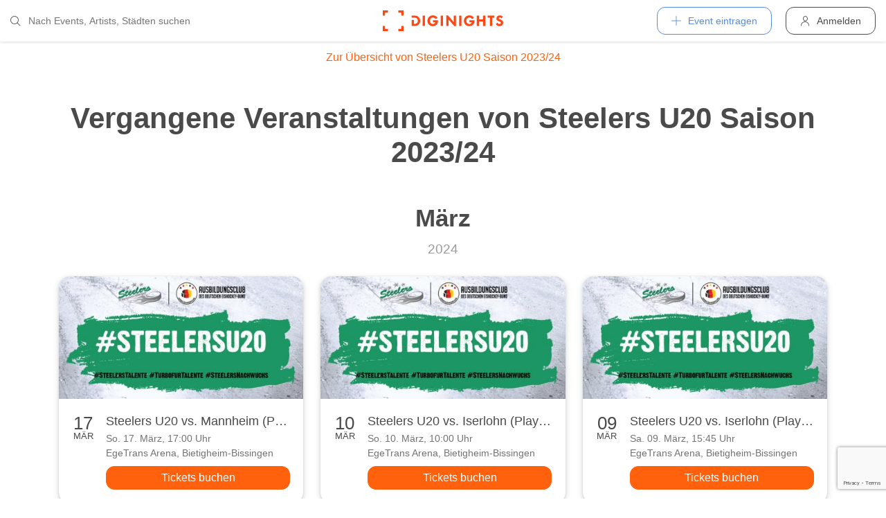

--- FILE ---
content_type: text/html; charset=utf-8
request_url: https://diginights.com/event-series/steelers-u20-saison-2020-21/all-past-events
body_size: 6328
content:
<!DOCTYPE html>
<html lang="de">
<head>
    <meta http-equiv="Content-Type" content="text/html; charset=utf-8" />
    <meta name="title" content="Vergangene Events von Steelers U20 Saison 2023/24" />
<meta name="description" content="Alle vergangenen Events von Steelers U20 Saison 2023/24" />
<meta name="application-name" content="DIGINIGHTS - connecting nightlife" />
<meta name="application-url" content="https://diginights.com/" />
<meta name="keywords" content="diginights, event, community, nightlife" />
<meta name="robots" content="index, follow, noarchive" />
    <title>Vergangene Events von Steelers U20 Saison 2023/24</title>

    <meta property="og:title" content="Vergangene Events von Steelers U20 Saison 2023/24" />
<meta property="og:type" content="article" />
<meta property="og:image" content="http://diginights.com/images/diginights_logo_facebook.jpg?v2" />
<meta property="og:url" content="https://diginights.com/event-series/steelers-u20-saison-2020-21/all-past-events" />
<meta property="og:description" content="Alle vergangenen Events von Steelers U20 Saison 2023/24" />
<meta property="fb:admins" content="1483524954" />
<meta property="og:site_name" content="DIGINIGHTS" />

    <link rel="dns-prefetch" href="//pic1.diginights.com"/>

    <link rel="apple-touch-icon" sizes="180x180" href="/favicon/apple-touch-icon.png?v=2">
<link rel="icon" type="image/png" sizes="32x32" href="/favicon/favicon-32x32.png?v=2">
<link rel="icon" type="image/png" sizes="16x16" href="/favicon/favicon-16x16.png?v=2">
<link rel="manifest" href="/favicon/site.webmanifest?v=2">
<link rel="mask-icon" href="/favicon/safari-pinned-tab.svg?v=2" color="#ff610c">
<link rel="shortcut icon" href="/favicon/favicon.ico?v=2">
<meta name="msapplication-TileColor" content="#da532c">
<meta name="msapplication-config" content="/favicon/browserconfig.xml?v=2">
<meta name="theme-color" content="#ffffff">
    <meta name="verification" content="dbb14d364bcdd9ce79b8cc70fccbc4af"/>

                <link rel="alternate" hreflang="de" href="https://diginights.com/event-series/steelers-u20-saison-2020-21/all-past-events" />
            <link rel="alternate" hreflang="en" href="https://diginights.com/en/event-series/steelers-u20-saison-2020-21/all-past-events" />
            <link rel="alternate" hreflang="es" href="https://diginights.com/es/event-series/steelers-u20-saison-2020-21/all-past-events" />
            <link rel="alternate" hreflang="it" href="https://diginights.com/it/event-series/steelers-u20-saison-2020-21/all-past-events" />
            <link rel="alternate" hreflang="fr" href="https://diginights.com/fr/event-series/steelers-u20-saison-2020-21/all-past-events" />
    
    <meta name="viewport" content="width=device-width, initial-scale=1, maximum-scale=5, user-scalable=yes"/>

    <script>
    var _rollbarConfig = {
        accessToken: "d7063251966544bbad518bc669ab3ede",
        captureUncaught: true,
        captureUnhandledRejections: true,
        payload: {
            environment: "responsive_prod",
            client: {
                javascript: {
                    code_version: "",
                    source_map_enabled: true,
                }
            }
        },
        hostSafeList: ['diginights.com']
    };
</script>

    
    <script>
    var translationTo = {
        language: 'de',
        noResult: 'Kein Ergebnis',
        doneLabel: 'Fertig',
        skipLabel: 'Überspringen',
        prevLabel: 'Zurück',
        nextLabel: 'Weiter',
        dateFormat: 'DD.MM.YYYY',
        applyLabel: 'Anwenden',
        cancelLabel: 'Abrechen',
        fromLabel: 'Von',
        toLabel: 'Bis',
        customRangeLabel: 'Benutzerdefiniert',
        daysOfWeekSu: 'So',
        daysOfWeekMo: 'Mo',
        daysOfWeekTu: 'Di',
        daysOfWeekWe: 'Mi',
        daysOfWeekTh: 'Do',
        daysOfWeekFr: 'Fr',
        daysOfWeekSa: 'Sa',
        monthNameJanuary: 'Januar',
        monthNameFebruary: 'Februar',
        monthNameMarch: 'März',
        monthNameApril: 'April',
        monthNameMay: 'Mai',
        monthNameJune: 'Juni',
        monthNameJuly: 'Juli',
        monthNameAugust: 'August',
        monthNameSeptember: 'September',
        monthNameOctober: 'Oktober',
        monthNameNovember: 'November',
        monthNameDecember: 'Dezember',
        last30DaysLabel: 'Letzten 30 Tage',
        wholeSalesRange: 'Gesamter Verkaufszeitraum',
        trendlineLabel: 'Trend bis Event',
        search: 'Suchen',
        loadingText: 'Lade...',
        pressToSelect: 'Auswählen',
    };
</script>
    <link rel="stylesheet" type="text/css" media="screen" href="/css/rd/bootstrap.min.css?8" />
<link rel="stylesheet" type="text/css" media="screen" href="/css/rd/dn.min.css?282" />
    <script type="text/javascript" src="/js/rd/dn.min.js?222"></script>
<script type="text/javascript" src="/js/rd/bootstrap.min.js?11"></script>

    
    
    <script>
    var _tga = _tga !== undefined ? _tga : [];

    var i = {
        'type': 'pageview',
        'tid': 'UA-920156-1',
        'url': '/tga'
    }

    _tga.push(i);
</script>

    

                <script type='text/javascript' src='https://api.concord.tech/site-v1/4f3464d4-beec-4d35-9a1c-88ffbcf12b98/site-client'></script>
        <script src="https://www.google.com/recaptcha/api.js?render=6LfECuUpAAAAAHXWj3yBvUIDVbxD6VoZq7PnZKAE"></script>
</head>
<body class="dnBody dnBody-navSpace">

<header class="dnHeader">

        <div class="dnHeader-container">

            <div class="dnHeader-container-block">
                <form class="dnHeaderSearch" method="get" action="/search">
    <div class="dnHeaderSearch-dropdown dropdown">
        <a class="dnHeaderSearch-button" href="#" id="dnHeaderSearch-container" data-toggle="dropdown" aria-haspopup="true" aria-expanded="false" title="Suche öffnen">
            <i class="icon-search dnHeaderSearch-icon"></i>
        </a>
        <div class="dnHeaderSearch-container dropdown-menu" aria-labelledby="dnHeaderSearch-container">
            <i class="icon-search dnHeaderSearch-icon"></i>
            <input type="text" value="" name="q" class="dnHeaderSearch-input" autocomplete="off" placeholder="Nach Events, Artists, Städten suchen" enterkeyhint="search"/>

            <div class="dnHeaderSearch-button-close">
                <i class="icon-cross_mark dnHeaderSearch-button-close-icon"></i>
            </div>
        </div>
    </div>
</form>
            </div>

            <div class="dnHeader-container-block">
                                    <div class="dnHeader-logo-container">
                        <a class="dnHeader-logo-link" href="/" title="DIGINIGHTS - Digital Event Solutions">
                            <img
                                class="dnHeader-logo-image"
                                src="/images/responsive/diginights/diginights-logo.svg"
                                alt="diginights logo"
                                style="width: 100%;"
                            />
                        </a>
                    </div>
                                </div>

            <div class="dnHeader-container-block">
                                    
<div class="dnHeaderMenuPlus dropdown">
    <a class="dnHeaderMenuPlus-button" href="#" id="dnHeaderMenuPlus-menu" data-toggle="dropdown" aria-haspopup="true" aria-expanded="false" title="Menü öffnen">
        <i class="dnHeaderMenuPlus-button-icon icon-plus"></i> <div class="dnHeaderMenuPlus-button-text">Event eintragen</div>
    </a>
    <div class="dnHeaderMenuPlus-menu dropdown-menu" aria-labelledby="dnHeaderMenuPlus-menu">
                                    <a href="/event/add/step1"
                   class="dnHeaderMenuPlus-menu-link dnHeaderMenuPlus-menu-link-business"
                   title="Event eintragen"
                >
                    <i class="icon-calendar dnHeaderMenuPlus-menu-link-icon"></i>Event eintragen                </a>
                                                <a href="/event/add/step1?ticketing=true"
                   class="dnHeaderMenuPlus-menu-link dnHeaderMenuPlus-menu-link-business"
                   title="Ticketverkauf anlegen"
                >
                    <i class="icon-ticket dnHeaderMenuPlus-menu-link-icon"></i>Ticketverkauf anlegen                </a>
                                                <a href="/location/add"
                   class="dnHeaderMenuPlus-menu-link dnHeaderMenuPlus-menu-link-business"
                   title="Location hinzufügen"
                >
                    <i class="icon-placepin dnHeaderMenuPlus-menu-link-icon"></i>Location hinzufügen                </a>
                        </div>
</div>


<div class="dnHeaderUserLogin">
    <a
            href="/account/authentication/login" title="Anmelden"
            class="dnHeaderUserLogin-button dnModal-trigger"
            data-id="#dnHeaderUserLoginModal"
            data-container=".dnJs-modal-body"
            data-load="/account/authentication/login"
    >
        <i class="icon-user dnHeaderUserLogin-icon"></i>
        <div class="dnHeaderUserLogin-label">Anmelden</div>
    </a>
</div>

                            </div>

        </div>

</header>

    <div class="body-wrapper">
        <div id="wrapper">

    

    <a href="/event-series/steelers-u20-saison-2020-21"
              class="dnButton dnButton-silent  dnButton-center   "
       title="Veranstaltungen und Bilder von Steelers U20 Saison 2023/24"
       target=""
        >
        <span class="dnButton-text">Zur Übersicht von Steelers U20 Saison 2023/24</span>
            </a>


    <div class="dnSpacer dnSpacer-40" ></div>

    
<div class="dnHeadline dnHeadline-h1 ">
    <div class="container " >
        
        <div class="dnHeadline-headline-container">
            <h1 class="dnHeadline-headline ">
                Vergangene Veranstaltungen von Steelers U20 Saison 2023/24            </h1>
        
                    </div>
    
            </div>
</div>
    <div class="dnJs-event-list">
        
    
        <div data-month="2024-03">
            
<div class="dnHeadline dnHeadline-h3 dnHeadline-paddingSmall">
    <div class="container " >
        
        <div class="dnHeadline-headline-container">
            <h3 class="dnHeadline-headline dnHeadline-headline-withSubline">
                März            </h3>
        
                    </div>
    
                    <p class="dnHeadline-subline">
                                                            2024                                                </p>
            </div>
</div>        </div>

        
    <div class="container dnContainer ">
        
                    <div class="dnEventGrid dnEventGrid-hasNext">
            



<div class="dnEventSnippet">
    <a href="/event/2024-03-17-steelers-u20-vs-mannheim-playoff-halbfinale-spiel-2-egetrans-arena" title="Zur Veranstaltung Steelers U20 vs. Mannheim (Playoff Halbfinale Spiel 2) am So, 17.03.24 in Bietigheim-Bissingen">
        <div class="dnEventSnippet-imgContainer">
           <div class="dnEventSnippet-imgBlock">
                                  <img
                       class="dnJs-imgLazy"
                       data-srcset="
                            //diginights.com/img/crop/460x230/uploads/images/event/2024/03/17/2024-03-17-steelers-u20-vs-mannheim-playoff-halbfinale-spiel-2-egetrans-arena/headline_image-default-3.jpg 1x,
                            //diginights.com/img/crop/920x460/uploads/images/event/2024/03/17/2024-03-17-steelers-u20-vs-mannheim-playoff-halbfinale-spiel-2-egetrans-arena/headline_image-default-3.jpg 2x
                        "
                       alt="Vorschau Veranstaltung Steelers U20 vs. Mannheim (Playoff Halbfinale Spiel 2)"
                   />
                           </div>
        </div>
    </a>
    <div class="dnEventSnippet-details">
        <div class="dnEventSnippet-date">
            <span class="dnEventSnippet-day">17</span>
            <span class="dnEventSnippet-month">Mär</span>
        </div>
        <div class="dnEventSnippet-description">
            <a href="/event/2024-03-17-steelers-u20-vs-mannheim-playoff-halbfinale-spiel-2-egetrans-arena" title="Zur Veranstaltung Steelers U20 vs. Mannheim (Playoff Halbfinale Spiel 2) am So, 17.03.24 in Bietigheim-Bissingen">
                <span class="dnEventSnippet-title">Steelers U20 vs. Mannheim (Playoff Halbfinale Spiel 2)</span>
                <span class="dnEventSnippet-dateTime">So. 17. März, 17:00 Uhr                                    </span>
            </a>
                        <a href="/location/egetrans-arena-bietigheim-bissingen" title="Zu EgeTrans Arena in Bietigheim-Bissingen">
                <span class="dnEventSnippet-place">EgeTrans Arena, Bietigheim-Bissingen</span>
            </a>
                        

    <a href="/ticket/2024-03-17-steelers-u20-vs-mannheim-playoff-halbfinale-spiel-2-egetrans-arena/step/1"
              class="dnButton   dnButton-center    dnEventSnippet-ticketButton"
       title="Tickets buchen"
       target=""
        >
        <span class="dnButton-text">Tickets buchen</span>
            </a>

        </div>
    </div>
</div>
            



<div class="dnEventSnippet">
    <a href="/event/2024-03-10-steelers-u20-vs-iserlohn-playoffs-spiel-4-egetrans-arena" title="Zur Veranstaltung Steelers U20 vs. Iserlohn (Playoffs Spiel 4) am So, 10.03.24 in Bietigheim-Bissingen">
        <div class="dnEventSnippet-imgContainer">
           <div class="dnEventSnippet-imgBlock">
                                  <img
                       class="dnJs-imgLazy"
                       data-srcset="
                            //diginights.com/img/crop/460x230/uploads/images/event/2024/03/10/2024-03-10-steelers-u20-vs-iserlohn-playoffs-spiel-4-egetrans-arena/headline_image-default-3.jpg 1x,
                            //diginights.com/img/crop/920x460/uploads/images/event/2024/03/10/2024-03-10-steelers-u20-vs-iserlohn-playoffs-spiel-4-egetrans-arena/headline_image-default-3.jpg 2x
                        "
                       alt="Vorschau Veranstaltung Steelers U20 vs. Iserlohn (Playoffs Spiel 4)"
                   />
                           </div>
        </div>
    </a>
    <div class="dnEventSnippet-details">
        <div class="dnEventSnippet-date">
            <span class="dnEventSnippet-day">10</span>
            <span class="dnEventSnippet-month">Mär</span>
        </div>
        <div class="dnEventSnippet-description">
            <a href="/event/2024-03-10-steelers-u20-vs-iserlohn-playoffs-spiel-4-egetrans-arena" title="Zur Veranstaltung Steelers U20 vs. Iserlohn (Playoffs Spiel 4) am So, 10.03.24 in Bietigheim-Bissingen">
                <span class="dnEventSnippet-title">Steelers U20 vs. Iserlohn (Playoffs Spiel 4)</span>
                <span class="dnEventSnippet-dateTime">So. 10. März, 10:00 Uhr                                    </span>
            </a>
                        <a href="/location/egetrans-arena-bietigheim-bissingen" title="Zu EgeTrans Arena in Bietigheim-Bissingen">
                <span class="dnEventSnippet-place">EgeTrans Arena, Bietigheim-Bissingen</span>
            </a>
                        

    <a href="/ticket/2024-03-10-steelers-u20-vs-iserlohn-playoffs-spiel-4-egetrans-arena/step/1"
              class="dnButton   dnButton-center    dnEventSnippet-ticketButton"
       title="Tickets buchen"
       target=""
        >
        <span class="dnButton-text">Tickets buchen</span>
            </a>

        </div>
    </div>
</div>
            



<div class="dnEventSnippet">
    <a href="/event/2024-03-09-steelers-u20-vs-iserlohn-playoffs-spiel-3-egetrans-arena" title="Zur Veranstaltung Steelers U20 vs. Iserlohn (Playoffs Spiel 3) am Sa, 09.03.24 in Bietigheim-Bissingen">
        <div class="dnEventSnippet-imgContainer">
           <div class="dnEventSnippet-imgBlock">
                                  <img
                       class="dnJs-imgLazy"
                       data-srcset="
                            //diginights.com/img/crop/460x230/uploads/images/event/2024/03/09/2024-03-09-steelers-u20-vs-iserlohn-playoffs-spiel-3-egetrans-arena/headline_image-default-3.jpg 1x,
                            //diginights.com/img/crop/920x460/uploads/images/event/2024/03/09/2024-03-09-steelers-u20-vs-iserlohn-playoffs-spiel-3-egetrans-arena/headline_image-default-3.jpg 2x
                        "
                       alt="Vorschau Veranstaltung Steelers U20 vs. Iserlohn (Playoffs Spiel 3)"
                   />
                           </div>
        </div>
    </a>
    <div class="dnEventSnippet-details">
        <div class="dnEventSnippet-date">
            <span class="dnEventSnippet-day">09</span>
            <span class="dnEventSnippet-month">Mär</span>
        </div>
        <div class="dnEventSnippet-description">
            <a href="/event/2024-03-09-steelers-u20-vs-iserlohn-playoffs-spiel-3-egetrans-arena" title="Zur Veranstaltung Steelers U20 vs. Iserlohn (Playoffs Spiel 3) am Sa, 09.03.24 in Bietigheim-Bissingen">
                <span class="dnEventSnippet-title">Steelers U20 vs. Iserlohn (Playoffs Spiel 3)</span>
                <span class="dnEventSnippet-dateTime">Sa. 09. März, 15:45 Uhr                                    </span>
            </a>
                        <a href="/location/egetrans-arena-bietigheim-bissingen" title="Zu EgeTrans Arena in Bietigheim-Bissingen">
                <span class="dnEventSnippet-place">EgeTrans Arena, Bietigheim-Bissingen</span>
            </a>
                        

    <a href="/ticket/2024-03-09-steelers-u20-vs-iserlohn-playoffs-spiel-3-egetrans-arena/step/1"
              class="dnButton   dnButton-center    dnEventSnippet-ticketButton"
       title="Tickets buchen"
       target=""
        >
        <span class="dnButton-text">Tickets buchen</span>
            </a>

        </div>
    </div>
</div>
    </div>        
    </div>
            
        <div data-month="2024-02">
            
<div class="dnHeadline dnHeadline-h3 dnHeadline-paddingSmall">
    <div class="container " >
        
        <div class="dnHeadline-headline-container">
            <h3 class="dnHeadline-headline dnHeadline-headline-withSubline">
                Februar            </h3>
        
                    </div>
    
                    <p class="dnHeadline-subline">
                                                            2024                                                </p>
            </div>
</div>        </div>

        
    <div class="container dnContainer ">
        
                    <div class="dnEventGrid dnEventGrid-hasNext">
            



<div class="dnEventSnippet">
    <a href="/event/2024-02-25-steelers-u20-vs-dresden-egetrans-arena" title="Zur Veranstaltung Steelers U20 vs. Dresden am So, 25.02.24 in Bietigheim-Bissingen">
        <div class="dnEventSnippet-imgContainer">
           <div class="dnEventSnippet-imgBlock">
                                  <img
                       class="dnJs-imgLazy"
                       data-srcset="
                            //diginights.com/img/crop/460x230/uploads/images/event/2024/02/25/2024-02-25-steelers-u20-vs-dresden-egetrans-arena/headline_image-default-3.jpg 1x,
                            //diginights.com/img/crop/920x460/uploads/images/event/2024/02/25/2024-02-25-steelers-u20-vs-dresden-egetrans-arena/headline_image-default-3.jpg 2x
                        "
                       alt="Vorschau Veranstaltung Steelers U20 vs. Dresden"
                   />
                           </div>
        </div>
    </a>
    <div class="dnEventSnippet-details">
        <div class="dnEventSnippet-date">
            <span class="dnEventSnippet-day">25</span>
            <span class="dnEventSnippet-month">Feb</span>
        </div>
        <div class="dnEventSnippet-description">
            <a href="/event/2024-02-25-steelers-u20-vs-dresden-egetrans-arena" title="Zur Veranstaltung Steelers U20 vs. Dresden am So, 25.02.24 in Bietigheim-Bissingen">
                <span class="dnEventSnippet-title">Steelers U20 vs. Dresden</span>
                <span class="dnEventSnippet-dateTime">So. 25. Februar, 10:00 Uhr                                    </span>
            </a>
                        <a href="/location/egetrans-arena-bietigheim-bissingen" title="Zu EgeTrans Arena in Bietigheim-Bissingen">
                <span class="dnEventSnippet-place">EgeTrans Arena, Bietigheim-Bissingen</span>
            </a>
                        

    <a href="/ticket/2024-02-25-steelers-u20-vs-dresden-egetrans-arena/step/1"
              class="dnButton   dnButton-center    dnEventSnippet-ticketButton"
       title="Tickets buchen"
       target=""
        >
        <span class="dnButton-text">Tickets buchen</span>
            </a>

        </div>
    </div>
</div>
            



<div class="dnEventSnippet">
    <a href="/event/2024-02-24-steelers-u20-vs-dresden-talentschuppen-alte-eishalle" title="Zur Veranstaltung Steelers U20 vs. Dresden am Sa, 24.02.24 in Bietigheim-Bissingen">
        <div class="dnEventSnippet-imgContainer">
           <div class="dnEventSnippet-imgBlock">
                                  <img
                       class="dnJs-imgLazy"
                       data-srcset="
                            //diginights.com/img/crop/460x230/uploads/images/event/2024/02/24/2024-02-24-steelers-u20-vs-dresden-talentschuppen-alte-eishalle/headline_image-default-3.jpg 1x,
                            //diginights.com/img/crop/920x460/uploads/images/event/2024/02/24/2024-02-24-steelers-u20-vs-dresden-talentschuppen-alte-eishalle/headline_image-default-3.jpg 2x
                        "
                       alt="Vorschau Veranstaltung Steelers U20 vs. Dresden"
                   />
                           </div>
        </div>
    </a>
    <div class="dnEventSnippet-details">
        <div class="dnEventSnippet-date">
            <span class="dnEventSnippet-day">24</span>
            <span class="dnEventSnippet-month">Feb</span>
        </div>
        <div class="dnEventSnippet-description">
            <a href="/event/2024-02-24-steelers-u20-vs-dresden-talentschuppen-alte-eishalle" title="Zur Veranstaltung Steelers U20 vs. Dresden am Sa, 24.02.24 in Bietigheim-Bissingen">
                <span class="dnEventSnippet-title">Steelers U20 vs. Dresden</span>
                <span class="dnEventSnippet-dateTime">Sa. 24. Februar, 15:45 Uhr                                    </span>
            </a>
                        <a href="/location/talentschuppen-alte-eishalle-bietigheim-bissingen" title="Zu Talentschuppen (alte Eishalle) in Bietigheim-Bissingen">
                <span class="dnEventSnippet-place">Talentschuppen (alte Eishalle), Bietigheim-Bissingen</span>
            </a>
                        

    <a href="/ticket/2024-02-24-steelers-u20-vs-dresden-talentschuppen-alte-eishalle/step/1"
              class="dnButton   dnButton-center    dnEventSnippet-ticketButton"
       title="Tickets buchen"
       target=""
        >
        <span class="dnButton-text">Tickets buchen</span>
            </a>

        </div>
    </div>
</div>
    </div>        
    </div>
            
        <div data-month="2024-01">
            
<div class="dnHeadline dnHeadline-h3 dnHeadline-paddingSmall">
    <div class="container " >
        
        <div class="dnHeadline-headline-container">
            <h3 class="dnHeadline-headline dnHeadline-headline-withSubline">
                Januar            </h3>
        
                    </div>
    
                    <p class="dnHeadline-subline">
                                                            2024                                                </p>
            </div>
</div>        </div>

        
    <div class="container dnContainer ">
        
                    <div class="dnEventGrid dnEventGrid-hasNext">
            



<div class="dnEventSnippet">
    <a href="/event/2024-01-28-steelers-u20-vs-bad-toelz-egetrans-arena" title="Zur Veranstaltung Steelers U20 vs. Bad T&ouml;lz am So, 28.01.24 in Bietigheim-Bissingen">
        <div class="dnEventSnippet-imgContainer">
           <div class="dnEventSnippet-imgBlock">
                                  <img
                       class="dnJs-imgLazy"
                       data-srcset="
                            //diginights.com/img/crop/460x230/uploads/images/event/2024/01/28/2024-01-28-steelers-u20-vs-bad-toelz-egetrans-arena/headline_image-default-3.jpg 1x,
                            //diginights.com/img/crop/920x460/uploads/images/event/2024/01/28/2024-01-28-steelers-u20-vs-bad-toelz-egetrans-arena/headline_image-default-3.jpg 2x
                        "
                       alt="Vorschau Veranstaltung Steelers U20 vs. Bad T&ouml;lz"
                   />
                           </div>
        </div>
    </a>
    <div class="dnEventSnippet-details">
        <div class="dnEventSnippet-date">
            <span class="dnEventSnippet-day">28</span>
            <span class="dnEventSnippet-month">Jan</span>
        </div>
        <div class="dnEventSnippet-description">
            <a href="/event/2024-01-28-steelers-u20-vs-bad-toelz-egetrans-arena" title="Zur Veranstaltung Steelers U20 vs. Bad T&ouml;lz am So, 28.01.24 in Bietigheim-Bissingen">
                <span class="dnEventSnippet-title">Steelers U20 vs. Bad T&ouml;lz</span>
                <span class="dnEventSnippet-dateTime">So. 28. Januar, 10:00 Uhr                                    </span>
            </a>
                        <a href="/location/egetrans-arena-bietigheim-bissingen" title="Zu EgeTrans Arena in Bietigheim-Bissingen">
                <span class="dnEventSnippet-place">EgeTrans Arena, Bietigheim-Bissingen</span>
            </a>
                        

    <a href="/ticket/2024-01-28-steelers-u20-vs-bad-toelz-egetrans-arena/step/1"
              class="dnButton   dnButton-center    dnEventSnippet-ticketButton"
       title="Tickets buchen"
       target=""
        >
        <span class="dnButton-text">Tickets buchen</span>
            </a>

        </div>
    </div>
</div>
            



<div class="dnEventSnippet">
    <a href="/event/2024-01-27-steelers-u20-vs-bad-toelz-egetrans-arena" title="Zur Veranstaltung Steelers U20 vs. Bad T&ouml;lz am Sa, 27.01.24 in Bietigheim-Bissingen">
        <div class="dnEventSnippet-imgContainer">
           <div class="dnEventSnippet-imgBlock">
                                  <img
                       class="dnJs-imgLazy"
                       data-srcset="
                            //diginights.com/img/crop/460x230/uploads/images/event/2024/01/27/2024-01-27-steelers-u20-vs-bad-toelz-egetrans-arena/headline_image-default-3.jpg 1x,
                            //diginights.com/img/crop/920x460/uploads/images/event/2024/01/27/2024-01-27-steelers-u20-vs-bad-toelz-egetrans-arena/headline_image-default-3.jpg 2x
                        "
                       alt="Vorschau Veranstaltung Steelers U20 vs. Bad T&ouml;lz"
                   />
                           </div>
        </div>
    </a>
    <div class="dnEventSnippet-details">
        <div class="dnEventSnippet-date">
            <span class="dnEventSnippet-day">27</span>
            <span class="dnEventSnippet-month">Jan</span>
        </div>
        <div class="dnEventSnippet-description">
            <a href="/event/2024-01-27-steelers-u20-vs-bad-toelz-egetrans-arena" title="Zur Veranstaltung Steelers U20 vs. Bad T&ouml;lz am Sa, 27.01.24 in Bietigheim-Bissingen">
                <span class="dnEventSnippet-title">Steelers U20 vs. Bad T&ouml;lz</span>
                <span class="dnEventSnippet-dateTime">Sa. 27. Januar, 15:45 Uhr                                    </span>
            </a>
                        <a href="/location/egetrans-arena-bietigheim-bissingen" title="Zu EgeTrans Arena in Bietigheim-Bissingen">
                <span class="dnEventSnippet-place">EgeTrans Arena, Bietigheim-Bissingen</span>
            </a>
                        

    <a href="/ticket/2024-01-27-steelers-u20-vs-bad-toelz-egetrans-arena/step/1"
              class="dnButton   dnButton-center    dnEventSnippet-ticketButton"
       title="Tickets buchen"
       target=""
        >
        <span class="dnButton-text">Tickets buchen</span>
            </a>

        </div>
    </div>
</div>
            



<div class="dnEventSnippet">
    <a href="/event/2024-01-14-steelers-u20-vs-rosenheim-egetrans-arena" title="Zur Veranstaltung Steelers U20 vs. Rosenheim am So, 14.01.24 in Bietigheim-Bissingen">
        <div class="dnEventSnippet-imgContainer">
           <div class="dnEventSnippet-imgBlock">
                                  <img
                       class="dnJs-imgLazy"
                       data-srcset="
                            //diginights.com/img/crop/460x230/uploads/images/event/2024/01/14/2024-01-14-steelers-u20-vs-rosenheim-egetrans-arena/headline_image-default-3.jpg 1x,
                            //diginights.com/img/crop/920x460/uploads/images/event/2024/01/14/2024-01-14-steelers-u20-vs-rosenheim-egetrans-arena/headline_image-default-3.jpg 2x
                        "
                       alt="Vorschau Veranstaltung Steelers U20 vs. Rosenheim"
                   />
                           </div>
        </div>
    </a>
    <div class="dnEventSnippet-details">
        <div class="dnEventSnippet-date">
            <span class="dnEventSnippet-day">14</span>
            <span class="dnEventSnippet-month">Jan</span>
        </div>
        <div class="dnEventSnippet-description">
            <a href="/event/2024-01-14-steelers-u20-vs-rosenheim-egetrans-arena" title="Zur Veranstaltung Steelers U20 vs. Rosenheim am So, 14.01.24 in Bietigheim-Bissingen">
                <span class="dnEventSnippet-title">Steelers U20 vs. Rosenheim</span>
                <span class="dnEventSnippet-dateTime">So. 14. Januar, 10:00 Uhr                                    </span>
            </a>
                        <a href="/location/egetrans-arena-bietigheim-bissingen" title="Zu EgeTrans Arena in Bietigheim-Bissingen">
                <span class="dnEventSnippet-place">EgeTrans Arena, Bietigheim-Bissingen</span>
            </a>
                        

    <a href="/ticket/2024-01-14-steelers-u20-vs-rosenheim-egetrans-arena/step/1"
              class="dnButton   dnButton-center    dnEventSnippet-ticketButton"
       title="Tickets buchen"
       target=""
        >
        <span class="dnButton-text">Tickets buchen</span>
            </a>

        </div>
    </div>
</div>
            



<div class="dnEventSnippet">
    <a href="/event/2024-01-13-steelers-u20-vs-rosenheim-egetrans-arena" title="Zur Veranstaltung Steelers U20 vs. Rosenheim am Sa, 13.01.24 in Bietigheim-Bissingen">
        <div class="dnEventSnippet-imgContainer">
           <div class="dnEventSnippet-imgBlock">
                                  <img
                       class="dnJs-imgLazy"
                       data-srcset="
                            //diginights.com/img/crop/460x230/uploads/images/event/2024/01/13/2024-01-13-steelers-u20-vs-rosenheim-egetrans-arena/headline_image-default-3.jpg 1x,
                            //diginights.com/img/crop/920x460/uploads/images/event/2024/01/13/2024-01-13-steelers-u20-vs-rosenheim-egetrans-arena/headline_image-default-3.jpg 2x
                        "
                       alt="Vorschau Veranstaltung Steelers U20 vs. Rosenheim"
                   />
                           </div>
        </div>
    </a>
    <div class="dnEventSnippet-details">
        <div class="dnEventSnippet-date">
            <span class="dnEventSnippet-day">13</span>
            <span class="dnEventSnippet-month">Jan</span>
        </div>
        <div class="dnEventSnippet-description">
            <a href="/event/2024-01-13-steelers-u20-vs-rosenheim-egetrans-arena" title="Zur Veranstaltung Steelers U20 vs. Rosenheim am Sa, 13.01.24 in Bietigheim-Bissingen">
                <span class="dnEventSnippet-title">Steelers U20 vs. Rosenheim</span>
                <span class="dnEventSnippet-dateTime">Sa. 13. Januar, 15:45 Uhr                                    </span>
            </a>
                        <a href="/location/egetrans-arena-bietigheim-bissingen" title="Zu EgeTrans Arena in Bietigheim-Bissingen">
                <span class="dnEventSnippet-place">EgeTrans Arena, Bietigheim-Bissingen</span>
            </a>
                        

    <a href="/ticket/2024-01-13-steelers-u20-vs-rosenheim-egetrans-arena/step/1"
              class="dnButton   dnButton-center    dnEventSnippet-ticketButton"
       title="Tickets buchen"
       target=""
        >
        <span class="dnButton-text">Tickets buchen</span>
            </a>

        </div>
    </div>
</div>
            



<div class="dnEventSnippet">
    <a href="/event/2024-01-06-steelers-u20-vs-augsburg-egetrans-arena" title="Zur Veranstaltung Steelers U20 vs. Augsburg am Sa, 06.01.24 in Bietigheim-Bissingen">
        <div class="dnEventSnippet-imgContainer">
           <div class="dnEventSnippet-imgBlock">
                                  <img
                       class="dnJs-imgLazy"
                       data-srcset="
                            //diginights.com/img/crop/460x230/uploads/images/event/2024/01/06/2024-01-06-steelers-u20-vs-augsburg-egetrans-arena/headline_image-default-3.jpg 1x,
                            //diginights.com/img/crop/920x460/uploads/images/event/2024/01/06/2024-01-06-steelers-u20-vs-augsburg-egetrans-arena/headline_image-default-3.jpg 2x
                        "
                       alt="Vorschau Veranstaltung Steelers U20 vs. Augsburg"
                   />
                           </div>
        </div>
    </a>
    <div class="dnEventSnippet-details">
        <div class="dnEventSnippet-date">
            <span class="dnEventSnippet-day">06</span>
            <span class="dnEventSnippet-month">Jan</span>
        </div>
        <div class="dnEventSnippet-description">
            <a href="/event/2024-01-06-steelers-u20-vs-augsburg-egetrans-arena" title="Zur Veranstaltung Steelers U20 vs. Augsburg am Sa, 06.01.24 in Bietigheim-Bissingen">
                <span class="dnEventSnippet-title">Steelers U20 vs. Augsburg</span>
                <span class="dnEventSnippet-dateTime">Sa. 06. Januar, 12:30 Uhr                                    </span>
            </a>
                        <a href="/location/egetrans-arena-bietigheim-bissingen" title="Zu EgeTrans Arena in Bietigheim-Bissingen">
                <span class="dnEventSnippet-place">EgeTrans Arena, Bietigheim-Bissingen</span>
            </a>
                        

    <a href="/ticket/2024-01-06-steelers-u20-vs-augsburg-egetrans-arena/step/1"
              class="dnButton   dnButton-center    dnEventSnippet-ticketButton"
       title="Tickets buchen"
       target=""
        >
        <span class="dnButton-text">Tickets buchen</span>
            </a>

        </div>
    </div>
</div>
    </div>        
    </div>
            
        <div data-month="2023-12">
            
<div class="dnHeadline dnHeadline-h3 dnHeadline-paddingSmall">
    <div class="container " >
        
        <div class="dnHeadline-headline-container">
            <h3 class="dnHeadline-headline dnHeadline-headline-withSubline">
                Dezember            </h3>
        
                    </div>
    
                    <p class="dnHeadline-subline">
                                                            2023                                                </p>
            </div>
</div>        </div>

        
    <div class="container dnContainer ">
        
                    <div class="dnEventGrid dnEventGrid-hasNext">
            



<div class="dnEventSnippet">
    <a href="/event/2023-12-17-steelers-u20-vs-kaufbeuren-egetrans-arena" title="Zur Veranstaltung Steelers U20 vs. Kaufbeuren am So, 17.12.23 in Bietigheim-Bissingen">
        <div class="dnEventSnippet-imgContainer">
           <div class="dnEventSnippet-imgBlock">
                                  <img
                       class="dnJs-imgLazy"
                       data-srcset="
                            //diginights.com/img/crop/460x230/uploads/images/event/2023/12/17/2023-12-17-steelers-u20-vs-kaufbeuren-egetrans-arena/headline_image-default-3.jpg 1x,
                            //diginights.com/img/crop/920x460/uploads/images/event/2023/12/17/2023-12-17-steelers-u20-vs-kaufbeuren-egetrans-arena/headline_image-default-3.jpg 2x
                        "
                       alt="Vorschau Veranstaltung Steelers U20 vs. Kaufbeuren"
                   />
                           </div>
        </div>
    </a>
    <div class="dnEventSnippet-details">
        <div class="dnEventSnippet-date">
            <span class="dnEventSnippet-day">17</span>
            <span class="dnEventSnippet-month">Dez</span>
        </div>
        <div class="dnEventSnippet-description">
            <a href="/event/2023-12-17-steelers-u20-vs-kaufbeuren-egetrans-arena" title="Zur Veranstaltung Steelers U20 vs. Kaufbeuren am So, 17.12.23 in Bietigheim-Bissingen">
                <span class="dnEventSnippet-title">Steelers U20 vs. Kaufbeuren</span>
                <span class="dnEventSnippet-dateTime">So. 17. Dezember, 10:00 Uhr                                    </span>
            </a>
                        <a href="/location/egetrans-arena-bietigheim-bissingen" title="Zu EgeTrans Arena in Bietigheim-Bissingen">
                <span class="dnEventSnippet-place">EgeTrans Arena, Bietigheim-Bissingen</span>
            </a>
                        

    <a href="/ticket/2023-12-17-steelers-u20-vs-kaufbeuren-egetrans-arena/step/1"
              class="dnButton   dnButton-center    dnEventSnippet-ticketButton"
       title="Tickets buchen"
       target=""
        >
        <span class="dnButton-text">Tickets buchen</span>
            </a>

        </div>
    </div>
</div>
            



<div class="dnEventSnippet">
    <a href="/event/2023-12-16-steelers-u20-vs-kaufbeuren-egetrans-arena" title="Zur Veranstaltung Steelers U20 vs. Kaufbeuren am Sa, 16.12.23 in Bietigheim-Bissingen">
        <div class="dnEventSnippet-imgContainer">
           <div class="dnEventSnippet-imgBlock">
                                  <img
                       class="dnJs-imgLazy"
                       data-srcset="
                            //diginights.com/img/crop/460x230/uploads/images/event/2023/12/16/2023-12-16-steelers-u20-vs-kaufbeuren-egetrans-arena/headline_image-default-3.jpg 1x,
                            //diginights.com/img/crop/920x460/uploads/images/event/2023/12/16/2023-12-16-steelers-u20-vs-kaufbeuren-egetrans-arena/headline_image-default-3.jpg 2x
                        "
                       alt="Vorschau Veranstaltung Steelers U20 vs. Kaufbeuren"
                   />
                           </div>
        </div>
    </a>
    <div class="dnEventSnippet-details">
        <div class="dnEventSnippet-date">
            <span class="dnEventSnippet-day">16</span>
            <span class="dnEventSnippet-month">Dez</span>
        </div>
        <div class="dnEventSnippet-description">
            <a href="/event/2023-12-16-steelers-u20-vs-kaufbeuren-egetrans-arena" title="Zur Veranstaltung Steelers U20 vs. Kaufbeuren am Sa, 16.12.23 in Bietigheim-Bissingen">
                <span class="dnEventSnippet-title">Steelers U20 vs. Kaufbeuren</span>
                <span class="dnEventSnippet-dateTime">Sa. 16. Dezember, 15:45 Uhr                                    </span>
            </a>
                        <a href="/location/egetrans-arena-bietigheim-bissingen" title="Zu EgeTrans Arena in Bietigheim-Bissingen">
                <span class="dnEventSnippet-place">EgeTrans Arena, Bietigheim-Bissingen</span>
            </a>
                        

    <a href="/ticket/2023-12-16-steelers-u20-vs-kaufbeuren-egetrans-arena/step/1"
              class="dnButton   dnButton-center    dnEventSnippet-ticketButton"
       title="Tickets buchen"
       target=""
        >
        <span class="dnButton-text">Tickets buchen</span>
            </a>

        </div>
    </div>
</div>
    </div>        
    </div>
            
        <div data-month="2023-11">
            
<div class="dnHeadline dnHeadline-h3 dnHeadline-paddingSmall">
    <div class="container " >
        
        <div class="dnHeadline-headline-container">
            <h3 class="dnHeadline-headline dnHeadline-headline-withSubline">
                November            </h3>
        
                    </div>
    
                    <p class="dnHeadline-subline">
                                                            2023                                                </p>
            </div>
</div>        </div>

        
    <div class="container dnContainer ">
        
                    <div class="dnEventGrid dnEventGrid-hasNext">
            



<div class="dnEventSnippet">
    <a href="/event/2023-11-26-steelers-u20-vs-elz-mannheim-egetrans-arena" title="Zur Veranstaltung Steelers U20 vs. ELZ Mannheim am So, 26.11.23 in Bietigheim-Bissingen">
        <div class="dnEventSnippet-imgContainer">
           <div class="dnEventSnippet-imgBlock">
                                  <img
                       class="dnJs-imgLazy"
                       data-srcset="
                            //diginights.com/img/crop/460x230/uploads/images/event/2023/11/26/2023-11-26-steelers-u20-vs-elz-mannheim-egetrans-arena/headline_image-default-3.jpg 1x,
                            //diginights.com/img/crop/920x460/uploads/images/event/2023/11/26/2023-11-26-steelers-u20-vs-elz-mannheim-egetrans-arena/headline_image-default-3.jpg 2x
                        "
                       alt="Vorschau Veranstaltung Steelers U20 vs. ELZ Mannheim"
                   />
                           </div>
        </div>
    </a>
    <div class="dnEventSnippet-details">
        <div class="dnEventSnippet-date">
            <span class="dnEventSnippet-day">26</span>
            <span class="dnEventSnippet-month">Nov</span>
        </div>
        <div class="dnEventSnippet-description">
            <a href="/event/2023-11-26-steelers-u20-vs-elz-mannheim-egetrans-arena" title="Zur Veranstaltung Steelers U20 vs. ELZ Mannheim am So, 26.11.23 in Bietigheim-Bissingen">
                <span class="dnEventSnippet-title">Steelers U20 vs. ELZ Mannheim</span>
                <span class="dnEventSnippet-dateTime">So. 26. November, 12:15 Uhr                                    </span>
            </a>
                        <a href="/location/egetrans-arena-bietigheim-bissingen" title="Zu EgeTrans Arena in Bietigheim-Bissingen">
                <span class="dnEventSnippet-place">EgeTrans Arena, Bietigheim-Bissingen</span>
            </a>
                        

    <a href="/ticket/2023-11-26-steelers-u20-vs-elz-mannheim-egetrans-arena/step/1"
              class="dnButton   dnButton-center    dnEventSnippet-ticketButton"
       title="Tickets buchen"
       target=""
        >
        <span class="dnButton-text">Tickets buchen</span>
            </a>

        </div>
    </div>
</div>
            



<div class="dnEventSnippet">
    <a href="/event/2023-11-25-steelers-u20-vs-elz-mannheim-egetrans-arena" title="Zur Veranstaltung Steelers U20 vs. ELZ Mannheim am Sa, 25.11.23 in Bietigheim-Bissingen">
        <div class="dnEventSnippet-imgContainer">
           <div class="dnEventSnippet-imgBlock">
                                  <img
                       class="dnJs-imgLazy"
                       data-srcset="
                            //diginights.com/img/crop/460x230/uploads/images/event/2023/11/25/2023-11-25-steelers-u20-vs-elz-mannheim-egetrans-arena/headline_image-default-3.jpg 1x,
                            //diginights.com/img/crop/920x460/uploads/images/event/2023/11/25/2023-11-25-steelers-u20-vs-elz-mannheim-egetrans-arena/headline_image-default-3.jpg 2x
                        "
                       alt="Vorschau Veranstaltung Steelers U20 vs. ELZ Mannheim"
                   />
                           </div>
        </div>
    </a>
    <div class="dnEventSnippet-details">
        <div class="dnEventSnippet-date">
            <span class="dnEventSnippet-day">25</span>
            <span class="dnEventSnippet-month">Nov</span>
        </div>
        <div class="dnEventSnippet-description">
            <a href="/event/2023-11-25-steelers-u20-vs-elz-mannheim-egetrans-arena" title="Zur Veranstaltung Steelers U20 vs. ELZ Mannheim am Sa, 25.11.23 in Bietigheim-Bissingen">
                <span class="dnEventSnippet-title">Steelers U20 vs. ELZ Mannheim</span>
                <span class="dnEventSnippet-dateTime">Sa. 25. November, 12:30 Uhr                                    </span>
            </a>
                        <a href="/location/egetrans-arena-bietigheim-bissingen" title="Zu EgeTrans Arena in Bietigheim-Bissingen">
                <span class="dnEventSnippet-place">EgeTrans Arena, Bietigheim-Bissingen</span>
            </a>
                        

    <a href="/ticket/2023-11-25-steelers-u20-vs-elz-mannheim-egetrans-arena/step/1"
              class="dnButton   dnButton-center    dnEventSnippet-ticketButton"
       title="Tickets buchen"
       target=""
        >
        <span class="dnButton-text">Tickets buchen</span>
            </a>

        </div>
    </div>
</div>
            



<div class="dnEventSnippet">
    <a href="/event/2023-11-19-steelers-u20-vs-augsburg-egetrans-arena" title="Zur Veranstaltung Steelers U20 vs. Augsburg am So, 19.11.23 in Bietigheim-Bissingen">
        <div class="dnEventSnippet-imgContainer">
           <div class="dnEventSnippet-imgBlock">
                                  <img
                       class="dnJs-imgLazy"
                       data-srcset="
                            //diginights.com/img/crop/460x230/uploads/images/event/2023/11/19/2023-11-19-steelers-u20-vs-augsburg-egetrans-arena/headline_image-default-3.jpg 1x,
                            //diginights.com/img/crop/920x460/uploads/images/event/2023/11/19/2023-11-19-steelers-u20-vs-augsburg-egetrans-arena/headline_image-default-3.jpg 2x
                        "
                       alt="Vorschau Veranstaltung Steelers U20 vs. Augsburg"
                   />
                           </div>
        </div>
    </a>
    <div class="dnEventSnippet-details">
        <div class="dnEventSnippet-date">
            <span class="dnEventSnippet-day">19</span>
            <span class="dnEventSnippet-month">Nov</span>
        </div>
        <div class="dnEventSnippet-description">
            <a href="/event/2023-11-19-steelers-u20-vs-augsburg-egetrans-arena" title="Zur Veranstaltung Steelers U20 vs. Augsburg am So, 19.11.23 in Bietigheim-Bissingen">
                <span class="dnEventSnippet-title">Steelers U20 vs. Augsburg</span>
                <span class="dnEventSnippet-dateTime">So. 19. November, 13:00 Uhr                                    </span>
            </a>
                        <a href="/location/egetrans-arena-bietigheim-bissingen" title="Zu EgeTrans Arena in Bietigheim-Bissingen">
                <span class="dnEventSnippet-place">EgeTrans Arena, Bietigheim-Bissingen</span>
            </a>
                        

    <a href="/ticket/2023-11-19-steelers-u20-vs-augsburg-egetrans-arena/step/1"
              class="dnButton   dnButton-center    dnEventSnippet-ticketButton"
       title="Tickets buchen"
       target=""
        >
        <span class="dnButton-text">Tickets buchen</span>
            </a>

        </div>
    </div>
</div>
    </div>        
    </div>
            
        <div data-month="2023-10">
            
<div class="dnHeadline dnHeadline-h3 dnHeadline-paddingSmall">
    <div class="container " >
        
        <div class="dnHeadline-headline-container">
            <h3 class="dnHeadline-headline dnHeadline-headline-withSubline">
                Oktober            </h3>
        
                    </div>
    
                    <p class="dnHeadline-subline">
                                                            2023                                                </p>
            </div>
</div>        </div>

        
    <div class="container dnContainer ">
        
                    <div class="dnEventGrid dnEventGrid-hasNext">
            



<div class="dnEventSnippet">
    <a href="/event/2023-10-29-steelers-u20-vs-iserlohn-egetrans-arena" title="Zur Veranstaltung Steelers U20 vs. Iserlohn am So, 29.10.23 in Bietigheim-Bissingen">
        <div class="dnEventSnippet-imgContainer">
           <div class="dnEventSnippet-imgBlock">
                                  <img
                       class="dnJs-imgLazy"
                       data-srcset="
                            //diginights.com/img/crop/460x230/uploads/images/event/2023/10/29/2023-10-29-steelers-u20-vs-iserlohn-egetrans-arena/headline_image-default-3.jpg 1x,
                            //diginights.com/img/crop/920x460/uploads/images/event/2023/10/29/2023-10-29-steelers-u20-vs-iserlohn-egetrans-arena/headline_image-default-3.jpg 2x
                        "
                       alt="Vorschau Veranstaltung Steelers U20 vs. Iserlohn"
                   />
                           </div>
        </div>
    </a>
    <div class="dnEventSnippet-details">
        <div class="dnEventSnippet-date">
            <span class="dnEventSnippet-day">29</span>
            <span class="dnEventSnippet-month">Okt</span>
        </div>
        <div class="dnEventSnippet-description">
            <a href="/event/2023-10-29-steelers-u20-vs-iserlohn-egetrans-arena" title="Zur Veranstaltung Steelers U20 vs. Iserlohn am So, 29.10.23 in Bietigheim-Bissingen">
                <span class="dnEventSnippet-title">Steelers U20 vs. Iserlohn</span>
                <span class="dnEventSnippet-dateTime">So. 29. Oktober, 10:00 Uhr                                    </span>
            </a>
                        <a href="/location/egetrans-arena-bietigheim-bissingen" title="Zu EgeTrans Arena in Bietigheim-Bissingen">
                <span class="dnEventSnippet-place">EgeTrans Arena, Bietigheim-Bissingen</span>
            </a>
                        

    <a href="/ticket/2023-10-29-steelers-u20-vs-iserlohn-egetrans-arena/step/1"
              class="dnButton   dnButton-center    dnEventSnippet-ticketButton"
       title="Tickets buchen"
       target=""
        >
        <span class="dnButton-text">Tickets buchen</span>
            </a>

        </div>
    </div>
</div>
            



<div class="dnEventSnippet">
    <a href="/event/2023-10-28-steelers-u20-vs-iserlohn-egetrans-arena" title="Zur Veranstaltung Steelers U20 vs. Iserlohn am Sa, 28.10.23 in Bietigheim-Bissingen">
        <div class="dnEventSnippet-imgContainer">
           <div class="dnEventSnippet-imgBlock">
                                  <img
                       class="dnJs-imgLazy"
                       data-srcset="
                            //diginights.com/img/crop/460x230/uploads/images/event/2023/10/28/2023-10-28-steelers-u20-vs-iserlohn-egetrans-arena/headline_image-default-3.jpg 1x,
                            //diginights.com/img/crop/920x460/uploads/images/event/2023/10/28/2023-10-28-steelers-u20-vs-iserlohn-egetrans-arena/headline_image-default-3.jpg 2x
                        "
                       alt="Vorschau Veranstaltung Steelers U20 vs. Iserlohn"
                   />
                           </div>
        </div>
    </a>
    <div class="dnEventSnippet-details">
        <div class="dnEventSnippet-date">
            <span class="dnEventSnippet-day">28</span>
            <span class="dnEventSnippet-month">Okt</span>
        </div>
        <div class="dnEventSnippet-description">
            <a href="/event/2023-10-28-steelers-u20-vs-iserlohn-egetrans-arena" title="Zur Veranstaltung Steelers U20 vs. Iserlohn am Sa, 28.10.23 in Bietigheim-Bissingen">
                <span class="dnEventSnippet-title">Steelers U20 vs. Iserlohn</span>
                <span class="dnEventSnippet-dateTime">Sa. 28. Oktober, 15:45 Uhr                                    </span>
            </a>
                        <a href="/location/egetrans-arena-bietigheim-bissingen" title="Zu EgeTrans Arena in Bietigheim-Bissingen">
                <span class="dnEventSnippet-place">EgeTrans Arena, Bietigheim-Bissingen</span>
            </a>
                        

    <a href="/ticket/2023-10-28-steelers-u20-vs-iserlohn-egetrans-arena/step/1"
              class="dnButton   dnButton-center    dnEventSnippet-ticketButton"
       title="Tickets buchen"
       target=""
        >
        <span class="dnButton-text">Tickets buchen</span>
            </a>

        </div>
    </div>
</div>
            



<div class="dnEventSnippet">
    <a href="/event/2023-10-14-steelers-u20-vs-fuessen-egetrans-arena" title="Zur Veranstaltung Steelers U20 vs. F&uuml;ssen am Sa, 14.10.23 in Bietigheim-Bissingen">
        <div class="dnEventSnippet-imgContainer">
           <div class="dnEventSnippet-imgBlock">
                                  <img
                       class="dnJs-imgLazy"
                       data-srcset="
                            //diginights.com/img/crop/460x230/uploads/images/event/2023/10/14/2023-10-14-steelers-u20-vs-fuessen-egetrans-arena/headline_image-default-3.jpg 1x,
                            //diginights.com/img/crop/920x460/uploads/images/event/2023/10/14/2023-10-14-steelers-u20-vs-fuessen-egetrans-arena/headline_image-default-3.jpg 2x
                        "
                       alt="Vorschau Veranstaltung Steelers U20 vs. F&uuml;ssen"
                   />
                           </div>
        </div>
    </a>
    <div class="dnEventSnippet-details">
        <div class="dnEventSnippet-date">
            <span class="dnEventSnippet-day">14</span>
            <span class="dnEventSnippet-month">Okt</span>
        </div>
        <div class="dnEventSnippet-description">
            <a href="/event/2023-10-14-steelers-u20-vs-fuessen-egetrans-arena" title="Zur Veranstaltung Steelers U20 vs. F&uuml;ssen am Sa, 14.10.23 in Bietigheim-Bissingen">
                <span class="dnEventSnippet-title">Steelers U20 vs. F&uuml;ssen</span>
                <span class="dnEventSnippet-dateTime">Sa. 14. Oktober, 15:45 Uhr                                    </span>
            </a>
                        <a href="/location/egetrans-arena-bietigheim-bissingen" title="Zu EgeTrans Arena in Bietigheim-Bissingen">
                <span class="dnEventSnippet-place">EgeTrans Arena, Bietigheim-Bissingen</span>
            </a>
                        

    <a href="/ticket/2023-10-14-steelers-u20-vs-fuessen-egetrans-arena/step/1"
              class="dnButton   dnButton-center    dnEventSnippet-ticketButton"
       title="Tickets buchen"
       target=""
        >
        <span class="dnButton-text">Tickets buchen</span>
            </a>

        </div>
    </div>
</div>
    </div>        
    </div>
            

            <div class="dnButtonLoadMore ">
    <a
        href="/event-series/steelers-u20-saison-2020-21/all-past-events/2"
        data-remove="2023-10"        data-remove-element="month"         class="dnButtonLoadMore-button dnJs-loadMore dnJs-clickWhenVisible "
        data-container-class=".dnJs-event-list"             >
        <span class="dnButtonLoadMore-button-text">Mehr Veranstaltungen laden</span>
                    <div class="dnButtonLoadMore-button-isLoading-container">
                <div class="dnButtonLoadMore-button-isLoading-container-box dnButtonLoadMore-button-isLoading-container-box1"></div>
                <div class="dnButtonLoadMore-button-isLoading-container-box dnButtonLoadMore-button-isLoading-container-box2"></div>
                <div class="dnButtonLoadMore-button-isLoading-container-box dnButtonLoadMore-button-isLoading-container-box3"></div>
                <div class="dnButtonLoadMore-button-isLoading-container-box dnButtonLoadMore-button-isLoading-container-box4"></div>
                <div class="dnButtonLoadMore-button-isLoading-container-box dnButtonLoadMore-button-isLoading-container-box5"></div>
            </div>
            </a>
</div>
    
    </div>

    <div class="dnSpacer dnSpacer-50" ></div>
</div>
    </div>


        
<div class="dnModal modal fade" tabindex="-1" aria-hidden="true" id="dnHeaderUserLoginModal">
    <div class="modal-dialog ">
        <div class="modal-content">
            <div class="modal-header">
                <button type="button" class="close" data-dismiss="modal">
                    <span aria-hidden="true">&times;</span>
                </button>
            </div>
            <div class="modal-body">
                                    <div class="dnModal-body-loadableContent"></div>
                    <div class="dnModal-isLoading-container">
                        <div class="dnModal-isLoading-container-box dnModal-isLoading-container-box1"></div>
                        <div class="dnModal-isLoading-container-box dnModal-isLoading-container-box2"></div>
                        <div class="dnModal-isLoading-container-box dnModal-isLoading-container-box3"></div>
                        <div class="dnModal-isLoading-container-box dnModal-isLoading-container-box4"></div>
                        <div class="dnModal-isLoading-container-box dnModal-isLoading-container-box5"></div>
                    </div>
                            </div>
        </div>
    </div>
</div>

<footer class="dnFooter" id="footer">
    
    <div class="container dnContainer ">
        
                <div class="dnFooter-grid">

            <div class="dnFooter-grid-box">
                <div class="dnFooter-grid-box-headline">
                    Über diginights                </div>
                <div class="dnFooter-grid-box-content">
                    <p class="dnFooter-grid-box-content-text">
                        Wir vereinfachen deine täglichen Workflows und steigern deinen Umsatz durch maßgeschneidertes Online Marketing in Kombination mit unserer leistungsstarken
                        Plattform und einem unkomplizierten Ticketsystem.
                        <br/><br/>
                        Unsere fortschrittlichen Soft- und Hardware Lösungen vereinen 20 Jahre Event-Erfahrung mit modernster Technik und helfen dir dein Event Business erfolgreich
                        zu digitalisieren.
                        <br/><br/>
                        <a class="dnFooter-grid-box-content-link" href="/business" title="Mehr erfahren ...">
                            Mehr erfahren ...                        </a>
                    </p>
                </div>
            </div>

            <div class="dnFooter-grid-box">
                <div class="dnFooter-grid-box-headline">
                    Business                </div>
                <div class="dnFooter-grid-box-content">
                    <a href="/business" class="dnFooter-grid-box-content-link" title="Unsere Leistungen und Funktionen">
                        Leistungen und Funktionen                    </a>
                    <a href="/ticketing" class="dnFooter-grid-box-content-link"
                       title="Zu den Informationen für Ticketverkäufer">
                        Informationen für Veranstalter                    </a>
                    <a href="/event/add/step1?ticketing=true" class="dnFooter-grid-box-content-link" title="Ticketverkauf starten">
                        Ticketverkauf anlegen                    </a>
                </div>
            </div>

            <div class="dnFooter-grid-box">
                <div class="dnFooter-grid-box-headline">
                    Hilfe                </div>
                <div class="dnFooter-grid-box-content">
                    <a href="/support" class="dnFooter-grid-box-content-link" title="Zur Hilfe für Ticketkäufer">
                        Support für Ticketkäufer                    </a>
                    <a href="https://knowledgebase.diginights.com/" class="dnFooter-grid-box-content-link" title="Zum Hilfe Center für Veranstalter">
                        Hilfe Center für Veranstalter                    </a>
                    <a href="/ticket/resend" class="dnFooter-grid-box-content-link" title="Tickets erneut zusenden lassen">
                        Tickets erneut zusenden                    </a>
                </div>

            </div>

            <div class="dnFooter-grid-box">
                <div class="dnFooter-grid-box-headline">
                    Kontakt                </div>
                <div class="dnFooter-grid-box-content">
                    <a href="/contact" class="dnFooter-grid-box-content-link" title="Kontakt">
                        Kontaktformular                    </a>
                </div>

                <div class="dnFooter-grid-box-headline">
                    Weitere Angebote                </div>
                <div class="dnFooter-grid-box-content">
                    <a href="https://ditix.io/" class="dnFooter-grid-box-content-link" title="ditix - The revolution of ticketing">
                        ditix.io
                    </a>
                    <a href="https://handballticket.de/" class="dnFooter-grid-box-content-link" title="Handballticket - Tickets für Dein Handballspiel">
                        handballticket.de
                    </a>
                </div>

                <div class="dnFooter-grid-box-headline">
                    Sprache                </div>
                <div class="dnFooter-grid-box-content">
                    <div class="dnLanguageSelect">
    <div class="dnLanguageSelect-active dnJs-toggleClass" data-container-class=".dnLanguageSelect" data-toggle-class="dnLanguageSelect-isOpen">
        <i class="icon-chevron_right dnLanguageSelect-active-icon"></i>Deutsch    </div>

    <div class="dnLanguageSelect-alternate">
                    <a class="dnLanguageSelect-alternate-link" href="https://diginights.com/en/event-series/steelers-u20-saison-2020-21/all-past-events">
                English            </a>
                    <a class="dnLanguageSelect-alternate-link" href="https://diginights.com/es/event-series/steelers-u20-saison-2020-21/all-past-events">
                Español            </a>
                    <a class="dnLanguageSelect-alternate-link" href="https://diginights.com/it/event-series/steelers-u20-saison-2020-21/all-past-events">
                Italiano            </a>
                    <a class="dnLanguageSelect-alternate-link" href="https://diginights.com/fr/event-series/steelers-u20-saison-2020-21/all-past-events">
                Français            </a>
            </div>
</div>
                </div>
            </div>


        </div>
    
    </div>

    <div class="dnFooter-subFooter">
        <div class="dnFooter-subFooter-links">
            <a class="dnFooter-subFooter-links-link" href="/contact" rel="nofollow" title="Kontakt">
                Kontakt            </a>
            <span class="dnFooter-subFooter-links-spacer">•</span>
            <a class="dnFooter-subFooter-links-link" href="/terms-and-conditions" rel="nofollow" title="AGB">
                AGB            </a>
            <span class="dnFooter-subFooter-links-spacer">•</span>
            <a class="dnFooter-subFooter-links-link" href="/privacy-policy" title="Datenschutzbestimmungen">
                Datenschutzbestimmungen            </a>
            <span class="dnFooter-subFooter-links-spacer">•</span>
            <a class="dnFooter-subFooter-links-link" href="https://status.diginights.com/" target="_blank">
                Status            </a>
            <span class="dnFooter-subFooter-links-spacer">•</span>
            <a class="dnFooter-subFooter-links-link" href="/imprint" rel="nofollow" title="Impressum">
                Impressum            </a>
        </div>

        <div class="dnFooter-subFooter-social">
            <a class="dnFooter-subFooter-social-link" href="//www.facebook.com/diginights" title="Diginights auf Facebook" rel="nofollow"
               target="_blank">
                <i class="icon-facebook"></i>
            </a>
            <a class="dnFooter-subFooter-social-link" href="//www.instagram.com/diginights" title="Diginights auf Instagram" rel="nofollow"
               target="_blank">
                <i class="icon-instagram"></i>
            </a>
            <a class="dnFooter-subFooter-social-link" href="//www.youtube.com/diginights" title="Diginights auf Youtube" rel="nofollow"
               target="_blank">
                <i class="icon-youtube"></i>
            </a>
        </div>
    </div>
</footer>

</body>
</html>


--- FILE ---
content_type: text/html; charset=utf-8
request_url: https://www.google.com/recaptcha/api2/anchor?ar=1&k=6LfECuUpAAAAAHXWj3yBvUIDVbxD6VoZq7PnZKAE&co=aHR0cHM6Ly9kaWdpbmlnaHRzLmNvbTo0NDM.&hl=en&v=PoyoqOPhxBO7pBk68S4YbpHZ&size=invisible&anchor-ms=20000&execute-ms=30000&cb=g1o1mmufv78r
body_size: 48787
content:
<!DOCTYPE HTML><html dir="ltr" lang="en"><head><meta http-equiv="Content-Type" content="text/html; charset=UTF-8">
<meta http-equiv="X-UA-Compatible" content="IE=edge">
<title>reCAPTCHA</title>
<style type="text/css">
/* cyrillic-ext */
@font-face {
  font-family: 'Roboto';
  font-style: normal;
  font-weight: 400;
  font-stretch: 100%;
  src: url(//fonts.gstatic.com/s/roboto/v48/KFO7CnqEu92Fr1ME7kSn66aGLdTylUAMa3GUBHMdazTgWw.woff2) format('woff2');
  unicode-range: U+0460-052F, U+1C80-1C8A, U+20B4, U+2DE0-2DFF, U+A640-A69F, U+FE2E-FE2F;
}
/* cyrillic */
@font-face {
  font-family: 'Roboto';
  font-style: normal;
  font-weight: 400;
  font-stretch: 100%;
  src: url(//fonts.gstatic.com/s/roboto/v48/KFO7CnqEu92Fr1ME7kSn66aGLdTylUAMa3iUBHMdazTgWw.woff2) format('woff2');
  unicode-range: U+0301, U+0400-045F, U+0490-0491, U+04B0-04B1, U+2116;
}
/* greek-ext */
@font-face {
  font-family: 'Roboto';
  font-style: normal;
  font-weight: 400;
  font-stretch: 100%;
  src: url(//fonts.gstatic.com/s/roboto/v48/KFO7CnqEu92Fr1ME7kSn66aGLdTylUAMa3CUBHMdazTgWw.woff2) format('woff2');
  unicode-range: U+1F00-1FFF;
}
/* greek */
@font-face {
  font-family: 'Roboto';
  font-style: normal;
  font-weight: 400;
  font-stretch: 100%;
  src: url(//fonts.gstatic.com/s/roboto/v48/KFO7CnqEu92Fr1ME7kSn66aGLdTylUAMa3-UBHMdazTgWw.woff2) format('woff2');
  unicode-range: U+0370-0377, U+037A-037F, U+0384-038A, U+038C, U+038E-03A1, U+03A3-03FF;
}
/* math */
@font-face {
  font-family: 'Roboto';
  font-style: normal;
  font-weight: 400;
  font-stretch: 100%;
  src: url(//fonts.gstatic.com/s/roboto/v48/KFO7CnqEu92Fr1ME7kSn66aGLdTylUAMawCUBHMdazTgWw.woff2) format('woff2');
  unicode-range: U+0302-0303, U+0305, U+0307-0308, U+0310, U+0312, U+0315, U+031A, U+0326-0327, U+032C, U+032F-0330, U+0332-0333, U+0338, U+033A, U+0346, U+034D, U+0391-03A1, U+03A3-03A9, U+03B1-03C9, U+03D1, U+03D5-03D6, U+03F0-03F1, U+03F4-03F5, U+2016-2017, U+2034-2038, U+203C, U+2040, U+2043, U+2047, U+2050, U+2057, U+205F, U+2070-2071, U+2074-208E, U+2090-209C, U+20D0-20DC, U+20E1, U+20E5-20EF, U+2100-2112, U+2114-2115, U+2117-2121, U+2123-214F, U+2190, U+2192, U+2194-21AE, U+21B0-21E5, U+21F1-21F2, U+21F4-2211, U+2213-2214, U+2216-22FF, U+2308-230B, U+2310, U+2319, U+231C-2321, U+2336-237A, U+237C, U+2395, U+239B-23B7, U+23D0, U+23DC-23E1, U+2474-2475, U+25AF, U+25B3, U+25B7, U+25BD, U+25C1, U+25CA, U+25CC, U+25FB, U+266D-266F, U+27C0-27FF, U+2900-2AFF, U+2B0E-2B11, U+2B30-2B4C, U+2BFE, U+3030, U+FF5B, U+FF5D, U+1D400-1D7FF, U+1EE00-1EEFF;
}
/* symbols */
@font-face {
  font-family: 'Roboto';
  font-style: normal;
  font-weight: 400;
  font-stretch: 100%;
  src: url(//fonts.gstatic.com/s/roboto/v48/KFO7CnqEu92Fr1ME7kSn66aGLdTylUAMaxKUBHMdazTgWw.woff2) format('woff2');
  unicode-range: U+0001-000C, U+000E-001F, U+007F-009F, U+20DD-20E0, U+20E2-20E4, U+2150-218F, U+2190, U+2192, U+2194-2199, U+21AF, U+21E6-21F0, U+21F3, U+2218-2219, U+2299, U+22C4-22C6, U+2300-243F, U+2440-244A, U+2460-24FF, U+25A0-27BF, U+2800-28FF, U+2921-2922, U+2981, U+29BF, U+29EB, U+2B00-2BFF, U+4DC0-4DFF, U+FFF9-FFFB, U+10140-1018E, U+10190-1019C, U+101A0, U+101D0-101FD, U+102E0-102FB, U+10E60-10E7E, U+1D2C0-1D2D3, U+1D2E0-1D37F, U+1F000-1F0FF, U+1F100-1F1AD, U+1F1E6-1F1FF, U+1F30D-1F30F, U+1F315, U+1F31C, U+1F31E, U+1F320-1F32C, U+1F336, U+1F378, U+1F37D, U+1F382, U+1F393-1F39F, U+1F3A7-1F3A8, U+1F3AC-1F3AF, U+1F3C2, U+1F3C4-1F3C6, U+1F3CA-1F3CE, U+1F3D4-1F3E0, U+1F3ED, U+1F3F1-1F3F3, U+1F3F5-1F3F7, U+1F408, U+1F415, U+1F41F, U+1F426, U+1F43F, U+1F441-1F442, U+1F444, U+1F446-1F449, U+1F44C-1F44E, U+1F453, U+1F46A, U+1F47D, U+1F4A3, U+1F4B0, U+1F4B3, U+1F4B9, U+1F4BB, U+1F4BF, U+1F4C8-1F4CB, U+1F4D6, U+1F4DA, U+1F4DF, U+1F4E3-1F4E6, U+1F4EA-1F4ED, U+1F4F7, U+1F4F9-1F4FB, U+1F4FD-1F4FE, U+1F503, U+1F507-1F50B, U+1F50D, U+1F512-1F513, U+1F53E-1F54A, U+1F54F-1F5FA, U+1F610, U+1F650-1F67F, U+1F687, U+1F68D, U+1F691, U+1F694, U+1F698, U+1F6AD, U+1F6B2, U+1F6B9-1F6BA, U+1F6BC, U+1F6C6-1F6CF, U+1F6D3-1F6D7, U+1F6E0-1F6EA, U+1F6F0-1F6F3, U+1F6F7-1F6FC, U+1F700-1F7FF, U+1F800-1F80B, U+1F810-1F847, U+1F850-1F859, U+1F860-1F887, U+1F890-1F8AD, U+1F8B0-1F8BB, U+1F8C0-1F8C1, U+1F900-1F90B, U+1F93B, U+1F946, U+1F984, U+1F996, U+1F9E9, U+1FA00-1FA6F, U+1FA70-1FA7C, U+1FA80-1FA89, U+1FA8F-1FAC6, U+1FACE-1FADC, U+1FADF-1FAE9, U+1FAF0-1FAF8, U+1FB00-1FBFF;
}
/* vietnamese */
@font-face {
  font-family: 'Roboto';
  font-style: normal;
  font-weight: 400;
  font-stretch: 100%;
  src: url(//fonts.gstatic.com/s/roboto/v48/KFO7CnqEu92Fr1ME7kSn66aGLdTylUAMa3OUBHMdazTgWw.woff2) format('woff2');
  unicode-range: U+0102-0103, U+0110-0111, U+0128-0129, U+0168-0169, U+01A0-01A1, U+01AF-01B0, U+0300-0301, U+0303-0304, U+0308-0309, U+0323, U+0329, U+1EA0-1EF9, U+20AB;
}
/* latin-ext */
@font-face {
  font-family: 'Roboto';
  font-style: normal;
  font-weight: 400;
  font-stretch: 100%;
  src: url(//fonts.gstatic.com/s/roboto/v48/KFO7CnqEu92Fr1ME7kSn66aGLdTylUAMa3KUBHMdazTgWw.woff2) format('woff2');
  unicode-range: U+0100-02BA, U+02BD-02C5, U+02C7-02CC, U+02CE-02D7, U+02DD-02FF, U+0304, U+0308, U+0329, U+1D00-1DBF, U+1E00-1E9F, U+1EF2-1EFF, U+2020, U+20A0-20AB, U+20AD-20C0, U+2113, U+2C60-2C7F, U+A720-A7FF;
}
/* latin */
@font-face {
  font-family: 'Roboto';
  font-style: normal;
  font-weight: 400;
  font-stretch: 100%;
  src: url(//fonts.gstatic.com/s/roboto/v48/KFO7CnqEu92Fr1ME7kSn66aGLdTylUAMa3yUBHMdazQ.woff2) format('woff2');
  unicode-range: U+0000-00FF, U+0131, U+0152-0153, U+02BB-02BC, U+02C6, U+02DA, U+02DC, U+0304, U+0308, U+0329, U+2000-206F, U+20AC, U+2122, U+2191, U+2193, U+2212, U+2215, U+FEFF, U+FFFD;
}
/* cyrillic-ext */
@font-face {
  font-family: 'Roboto';
  font-style: normal;
  font-weight: 500;
  font-stretch: 100%;
  src: url(//fonts.gstatic.com/s/roboto/v48/KFO7CnqEu92Fr1ME7kSn66aGLdTylUAMa3GUBHMdazTgWw.woff2) format('woff2');
  unicode-range: U+0460-052F, U+1C80-1C8A, U+20B4, U+2DE0-2DFF, U+A640-A69F, U+FE2E-FE2F;
}
/* cyrillic */
@font-face {
  font-family: 'Roboto';
  font-style: normal;
  font-weight: 500;
  font-stretch: 100%;
  src: url(//fonts.gstatic.com/s/roboto/v48/KFO7CnqEu92Fr1ME7kSn66aGLdTylUAMa3iUBHMdazTgWw.woff2) format('woff2');
  unicode-range: U+0301, U+0400-045F, U+0490-0491, U+04B0-04B1, U+2116;
}
/* greek-ext */
@font-face {
  font-family: 'Roboto';
  font-style: normal;
  font-weight: 500;
  font-stretch: 100%;
  src: url(//fonts.gstatic.com/s/roboto/v48/KFO7CnqEu92Fr1ME7kSn66aGLdTylUAMa3CUBHMdazTgWw.woff2) format('woff2');
  unicode-range: U+1F00-1FFF;
}
/* greek */
@font-face {
  font-family: 'Roboto';
  font-style: normal;
  font-weight: 500;
  font-stretch: 100%;
  src: url(//fonts.gstatic.com/s/roboto/v48/KFO7CnqEu92Fr1ME7kSn66aGLdTylUAMa3-UBHMdazTgWw.woff2) format('woff2');
  unicode-range: U+0370-0377, U+037A-037F, U+0384-038A, U+038C, U+038E-03A1, U+03A3-03FF;
}
/* math */
@font-face {
  font-family: 'Roboto';
  font-style: normal;
  font-weight: 500;
  font-stretch: 100%;
  src: url(//fonts.gstatic.com/s/roboto/v48/KFO7CnqEu92Fr1ME7kSn66aGLdTylUAMawCUBHMdazTgWw.woff2) format('woff2');
  unicode-range: U+0302-0303, U+0305, U+0307-0308, U+0310, U+0312, U+0315, U+031A, U+0326-0327, U+032C, U+032F-0330, U+0332-0333, U+0338, U+033A, U+0346, U+034D, U+0391-03A1, U+03A3-03A9, U+03B1-03C9, U+03D1, U+03D5-03D6, U+03F0-03F1, U+03F4-03F5, U+2016-2017, U+2034-2038, U+203C, U+2040, U+2043, U+2047, U+2050, U+2057, U+205F, U+2070-2071, U+2074-208E, U+2090-209C, U+20D0-20DC, U+20E1, U+20E5-20EF, U+2100-2112, U+2114-2115, U+2117-2121, U+2123-214F, U+2190, U+2192, U+2194-21AE, U+21B0-21E5, U+21F1-21F2, U+21F4-2211, U+2213-2214, U+2216-22FF, U+2308-230B, U+2310, U+2319, U+231C-2321, U+2336-237A, U+237C, U+2395, U+239B-23B7, U+23D0, U+23DC-23E1, U+2474-2475, U+25AF, U+25B3, U+25B7, U+25BD, U+25C1, U+25CA, U+25CC, U+25FB, U+266D-266F, U+27C0-27FF, U+2900-2AFF, U+2B0E-2B11, U+2B30-2B4C, U+2BFE, U+3030, U+FF5B, U+FF5D, U+1D400-1D7FF, U+1EE00-1EEFF;
}
/* symbols */
@font-face {
  font-family: 'Roboto';
  font-style: normal;
  font-weight: 500;
  font-stretch: 100%;
  src: url(//fonts.gstatic.com/s/roboto/v48/KFO7CnqEu92Fr1ME7kSn66aGLdTylUAMaxKUBHMdazTgWw.woff2) format('woff2');
  unicode-range: U+0001-000C, U+000E-001F, U+007F-009F, U+20DD-20E0, U+20E2-20E4, U+2150-218F, U+2190, U+2192, U+2194-2199, U+21AF, U+21E6-21F0, U+21F3, U+2218-2219, U+2299, U+22C4-22C6, U+2300-243F, U+2440-244A, U+2460-24FF, U+25A0-27BF, U+2800-28FF, U+2921-2922, U+2981, U+29BF, U+29EB, U+2B00-2BFF, U+4DC0-4DFF, U+FFF9-FFFB, U+10140-1018E, U+10190-1019C, U+101A0, U+101D0-101FD, U+102E0-102FB, U+10E60-10E7E, U+1D2C0-1D2D3, U+1D2E0-1D37F, U+1F000-1F0FF, U+1F100-1F1AD, U+1F1E6-1F1FF, U+1F30D-1F30F, U+1F315, U+1F31C, U+1F31E, U+1F320-1F32C, U+1F336, U+1F378, U+1F37D, U+1F382, U+1F393-1F39F, U+1F3A7-1F3A8, U+1F3AC-1F3AF, U+1F3C2, U+1F3C4-1F3C6, U+1F3CA-1F3CE, U+1F3D4-1F3E0, U+1F3ED, U+1F3F1-1F3F3, U+1F3F5-1F3F7, U+1F408, U+1F415, U+1F41F, U+1F426, U+1F43F, U+1F441-1F442, U+1F444, U+1F446-1F449, U+1F44C-1F44E, U+1F453, U+1F46A, U+1F47D, U+1F4A3, U+1F4B0, U+1F4B3, U+1F4B9, U+1F4BB, U+1F4BF, U+1F4C8-1F4CB, U+1F4D6, U+1F4DA, U+1F4DF, U+1F4E3-1F4E6, U+1F4EA-1F4ED, U+1F4F7, U+1F4F9-1F4FB, U+1F4FD-1F4FE, U+1F503, U+1F507-1F50B, U+1F50D, U+1F512-1F513, U+1F53E-1F54A, U+1F54F-1F5FA, U+1F610, U+1F650-1F67F, U+1F687, U+1F68D, U+1F691, U+1F694, U+1F698, U+1F6AD, U+1F6B2, U+1F6B9-1F6BA, U+1F6BC, U+1F6C6-1F6CF, U+1F6D3-1F6D7, U+1F6E0-1F6EA, U+1F6F0-1F6F3, U+1F6F7-1F6FC, U+1F700-1F7FF, U+1F800-1F80B, U+1F810-1F847, U+1F850-1F859, U+1F860-1F887, U+1F890-1F8AD, U+1F8B0-1F8BB, U+1F8C0-1F8C1, U+1F900-1F90B, U+1F93B, U+1F946, U+1F984, U+1F996, U+1F9E9, U+1FA00-1FA6F, U+1FA70-1FA7C, U+1FA80-1FA89, U+1FA8F-1FAC6, U+1FACE-1FADC, U+1FADF-1FAE9, U+1FAF0-1FAF8, U+1FB00-1FBFF;
}
/* vietnamese */
@font-face {
  font-family: 'Roboto';
  font-style: normal;
  font-weight: 500;
  font-stretch: 100%;
  src: url(//fonts.gstatic.com/s/roboto/v48/KFO7CnqEu92Fr1ME7kSn66aGLdTylUAMa3OUBHMdazTgWw.woff2) format('woff2');
  unicode-range: U+0102-0103, U+0110-0111, U+0128-0129, U+0168-0169, U+01A0-01A1, U+01AF-01B0, U+0300-0301, U+0303-0304, U+0308-0309, U+0323, U+0329, U+1EA0-1EF9, U+20AB;
}
/* latin-ext */
@font-face {
  font-family: 'Roboto';
  font-style: normal;
  font-weight: 500;
  font-stretch: 100%;
  src: url(//fonts.gstatic.com/s/roboto/v48/KFO7CnqEu92Fr1ME7kSn66aGLdTylUAMa3KUBHMdazTgWw.woff2) format('woff2');
  unicode-range: U+0100-02BA, U+02BD-02C5, U+02C7-02CC, U+02CE-02D7, U+02DD-02FF, U+0304, U+0308, U+0329, U+1D00-1DBF, U+1E00-1E9F, U+1EF2-1EFF, U+2020, U+20A0-20AB, U+20AD-20C0, U+2113, U+2C60-2C7F, U+A720-A7FF;
}
/* latin */
@font-face {
  font-family: 'Roboto';
  font-style: normal;
  font-weight: 500;
  font-stretch: 100%;
  src: url(//fonts.gstatic.com/s/roboto/v48/KFO7CnqEu92Fr1ME7kSn66aGLdTylUAMa3yUBHMdazQ.woff2) format('woff2');
  unicode-range: U+0000-00FF, U+0131, U+0152-0153, U+02BB-02BC, U+02C6, U+02DA, U+02DC, U+0304, U+0308, U+0329, U+2000-206F, U+20AC, U+2122, U+2191, U+2193, U+2212, U+2215, U+FEFF, U+FFFD;
}
/* cyrillic-ext */
@font-face {
  font-family: 'Roboto';
  font-style: normal;
  font-weight: 900;
  font-stretch: 100%;
  src: url(//fonts.gstatic.com/s/roboto/v48/KFO7CnqEu92Fr1ME7kSn66aGLdTylUAMa3GUBHMdazTgWw.woff2) format('woff2');
  unicode-range: U+0460-052F, U+1C80-1C8A, U+20B4, U+2DE0-2DFF, U+A640-A69F, U+FE2E-FE2F;
}
/* cyrillic */
@font-face {
  font-family: 'Roboto';
  font-style: normal;
  font-weight: 900;
  font-stretch: 100%;
  src: url(//fonts.gstatic.com/s/roboto/v48/KFO7CnqEu92Fr1ME7kSn66aGLdTylUAMa3iUBHMdazTgWw.woff2) format('woff2');
  unicode-range: U+0301, U+0400-045F, U+0490-0491, U+04B0-04B1, U+2116;
}
/* greek-ext */
@font-face {
  font-family: 'Roboto';
  font-style: normal;
  font-weight: 900;
  font-stretch: 100%;
  src: url(//fonts.gstatic.com/s/roboto/v48/KFO7CnqEu92Fr1ME7kSn66aGLdTylUAMa3CUBHMdazTgWw.woff2) format('woff2');
  unicode-range: U+1F00-1FFF;
}
/* greek */
@font-face {
  font-family: 'Roboto';
  font-style: normal;
  font-weight: 900;
  font-stretch: 100%;
  src: url(//fonts.gstatic.com/s/roboto/v48/KFO7CnqEu92Fr1ME7kSn66aGLdTylUAMa3-UBHMdazTgWw.woff2) format('woff2');
  unicode-range: U+0370-0377, U+037A-037F, U+0384-038A, U+038C, U+038E-03A1, U+03A3-03FF;
}
/* math */
@font-face {
  font-family: 'Roboto';
  font-style: normal;
  font-weight: 900;
  font-stretch: 100%;
  src: url(//fonts.gstatic.com/s/roboto/v48/KFO7CnqEu92Fr1ME7kSn66aGLdTylUAMawCUBHMdazTgWw.woff2) format('woff2');
  unicode-range: U+0302-0303, U+0305, U+0307-0308, U+0310, U+0312, U+0315, U+031A, U+0326-0327, U+032C, U+032F-0330, U+0332-0333, U+0338, U+033A, U+0346, U+034D, U+0391-03A1, U+03A3-03A9, U+03B1-03C9, U+03D1, U+03D5-03D6, U+03F0-03F1, U+03F4-03F5, U+2016-2017, U+2034-2038, U+203C, U+2040, U+2043, U+2047, U+2050, U+2057, U+205F, U+2070-2071, U+2074-208E, U+2090-209C, U+20D0-20DC, U+20E1, U+20E5-20EF, U+2100-2112, U+2114-2115, U+2117-2121, U+2123-214F, U+2190, U+2192, U+2194-21AE, U+21B0-21E5, U+21F1-21F2, U+21F4-2211, U+2213-2214, U+2216-22FF, U+2308-230B, U+2310, U+2319, U+231C-2321, U+2336-237A, U+237C, U+2395, U+239B-23B7, U+23D0, U+23DC-23E1, U+2474-2475, U+25AF, U+25B3, U+25B7, U+25BD, U+25C1, U+25CA, U+25CC, U+25FB, U+266D-266F, U+27C0-27FF, U+2900-2AFF, U+2B0E-2B11, U+2B30-2B4C, U+2BFE, U+3030, U+FF5B, U+FF5D, U+1D400-1D7FF, U+1EE00-1EEFF;
}
/* symbols */
@font-face {
  font-family: 'Roboto';
  font-style: normal;
  font-weight: 900;
  font-stretch: 100%;
  src: url(//fonts.gstatic.com/s/roboto/v48/KFO7CnqEu92Fr1ME7kSn66aGLdTylUAMaxKUBHMdazTgWw.woff2) format('woff2');
  unicode-range: U+0001-000C, U+000E-001F, U+007F-009F, U+20DD-20E0, U+20E2-20E4, U+2150-218F, U+2190, U+2192, U+2194-2199, U+21AF, U+21E6-21F0, U+21F3, U+2218-2219, U+2299, U+22C4-22C6, U+2300-243F, U+2440-244A, U+2460-24FF, U+25A0-27BF, U+2800-28FF, U+2921-2922, U+2981, U+29BF, U+29EB, U+2B00-2BFF, U+4DC0-4DFF, U+FFF9-FFFB, U+10140-1018E, U+10190-1019C, U+101A0, U+101D0-101FD, U+102E0-102FB, U+10E60-10E7E, U+1D2C0-1D2D3, U+1D2E0-1D37F, U+1F000-1F0FF, U+1F100-1F1AD, U+1F1E6-1F1FF, U+1F30D-1F30F, U+1F315, U+1F31C, U+1F31E, U+1F320-1F32C, U+1F336, U+1F378, U+1F37D, U+1F382, U+1F393-1F39F, U+1F3A7-1F3A8, U+1F3AC-1F3AF, U+1F3C2, U+1F3C4-1F3C6, U+1F3CA-1F3CE, U+1F3D4-1F3E0, U+1F3ED, U+1F3F1-1F3F3, U+1F3F5-1F3F7, U+1F408, U+1F415, U+1F41F, U+1F426, U+1F43F, U+1F441-1F442, U+1F444, U+1F446-1F449, U+1F44C-1F44E, U+1F453, U+1F46A, U+1F47D, U+1F4A3, U+1F4B0, U+1F4B3, U+1F4B9, U+1F4BB, U+1F4BF, U+1F4C8-1F4CB, U+1F4D6, U+1F4DA, U+1F4DF, U+1F4E3-1F4E6, U+1F4EA-1F4ED, U+1F4F7, U+1F4F9-1F4FB, U+1F4FD-1F4FE, U+1F503, U+1F507-1F50B, U+1F50D, U+1F512-1F513, U+1F53E-1F54A, U+1F54F-1F5FA, U+1F610, U+1F650-1F67F, U+1F687, U+1F68D, U+1F691, U+1F694, U+1F698, U+1F6AD, U+1F6B2, U+1F6B9-1F6BA, U+1F6BC, U+1F6C6-1F6CF, U+1F6D3-1F6D7, U+1F6E0-1F6EA, U+1F6F0-1F6F3, U+1F6F7-1F6FC, U+1F700-1F7FF, U+1F800-1F80B, U+1F810-1F847, U+1F850-1F859, U+1F860-1F887, U+1F890-1F8AD, U+1F8B0-1F8BB, U+1F8C0-1F8C1, U+1F900-1F90B, U+1F93B, U+1F946, U+1F984, U+1F996, U+1F9E9, U+1FA00-1FA6F, U+1FA70-1FA7C, U+1FA80-1FA89, U+1FA8F-1FAC6, U+1FACE-1FADC, U+1FADF-1FAE9, U+1FAF0-1FAF8, U+1FB00-1FBFF;
}
/* vietnamese */
@font-face {
  font-family: 'Roboto';
  font-style: normal;
  font-weight: 900;
  font-stretch: 100%;
  src: url(//fonts.gstatic.com/s/roboto/v48/KFO7CnqEu92Fr1ME7kSn66aGLdTylUAMa3OUBHMdazTgWw.woff2) format('woff2');
  unicode-range: U+0102-0103, U+0110-0111, U+0128-0129, U+0168-0169, U+01A0-01A1, U+01AF-01B0, U+0300-0301, U+0303-0304, U+0308-0309, U+0323, U+0329, U+1EA0-1EF9, U+20AB;
}
/* latin-ext */
@font-face {
  font-family: 'Roboto';
  font-style: normal;
  font-weight: 900;
  font-stretch: 100%;
  src: url(//fonts.gstatic.com/s/roboto/v48/KFO7CnqEu92Fr1ME7kSn66aGLdTylUAMa3KUBHMdazTgWw.woff2) format('woff2');
  unicode-range: U+0100-02BA, U+02BD-02C5, U+02C7-02CC, U+02CE-02D7, U+02DD-02FF, U+0304, U+0308, U+0329, U+1D00-1DBF, U+1E00-1E9F, U+1EF2-1EFF, U+2020, U+20A0-20AB, U+20AD-20C0, U+2113, U+2C60-2C7F, U+A720-A7FF;
}
/* latin */
@font-face {
  font-family: 'Roboto';
  font-style: normal;
  font-weight: 900;
  font-stretch: 100%;
  src: url(//fonts.gstatic.com/s/roboto/v48/KFO7CnqEu92Fr1ME7kSn66aGLdTylUAMa3yUBHMdazQ.woff2) format('woff2');
  unicode-range: U+0000-00FF, U+0131, U+0152-0153, U+02BB-02BC, U+02C6, U+02DA, U+02DC, U+0304, U+0308, U+0329, U+2000-206F, U+20AC, U+2122, U+2191, U+2193, U+2212, U+2215, U+FEFF, U+FFFD;
}

</style>
<link rel="stylesheet" type="text/css" href="https://www.gstatic.com/recaptcha/releases/PoyoqOPhxBO7pBk68S4YbpHZ/styles__ltr.css">
<script nonce="UarwZMM7g8ugpPfRFrHWVA" type="text/javascript">window['__recaptcha_api'] = 'https://www.google.com/recaptcha/api2/';</script>
<script type="text/javascript" src="https://www.gstatic.com/recaptcha/releases/PoyoqOPhxBO7pBk68S4YbpHZ/recaptcha__en.js" nonce="UarwZMM7g8ugpPfRFrHWVA">
      
    </script></head>
<body><div id="rc-anchor-alert" class="rc-anchor-alert"></div>
<input type="hidden" id="recaptcha-token" value="[base64]">
<script type="text/javascript" nonce="UarwZMM7g8ugpPfRFrHWVA">
      recaptcha.anchor.Main.init("[\x22ainput\x22,[\x22bgdata\x22,\x22\x22,\[base64]/[base64]/[base64]/[base64]/cjw8ejpyPj4+eil9Y2F0Y2gobCl7dGhyb3cgbDt9fSxIPWZ1bmN0aW9uKHcsdCx6KXtpZih3PT0xOTR8fHc9PTIwOCl0LnZbd10/dC52W3ddLmNvbmNhdCh6KTp0LnZbd109b2Yoeix0KTtlbHNle2lmKHQuYkImJnchPTMxNylyZXR1cm47dz09NjZ8fHc9PTEyMnx8dz09NDcwfHx3PT00NHx8dz09NDE2fHx3PT0zOTd8fHc9PTQyMXx8dz09Njh8fHc9PTcwfHx3PT0xODQ/[base64]/[base64]/[base64]/bmV3IGRbVl0oSlswXSk6cD09Mj9uZXcgZFtWXShKWzBdLEpbMV0pOnA9PTM/bmV3IGRbVl0oSlswXSxKWzFdLEpbMl0pOnA9PTQ/[base64]/[base64]/[base64]/[base64]\x22,\[base64]\\u003d\\u003d\x22,\x22wr3Cl8KTDMKMw6HCmB/DicOYZ8OZTGcOHhgwJMKRwrPCuBwJw5nCrEnCoCzCght/wrTDv8KCw6diMmstw4TCrkHDnMK2Nlw+w5p+f8KRw7Q2wrJxw5PDlFHDgGpmw4Uzwps5w5XDj8OCwr/Dl8KOw6YNKcKCw4nCmz7DisO0bUPCtVHCtcO9ETzCk8K5akfCgsOtwp0KMDoWwpXDuHA7XMOHScOSwojClSPCmcKfScOywp/[base64]/ClMK1dUwEw6vCvsKowol7O8OnwotXViTCkn0yw5nCksO1w6DDrHQRfR/CvmNlwrkBJcOcwpHCqhHDjsOcw5EvwqQcw5B5w4wOwoTDrMOjw7XCnMOSM8Kuw7dlw5fCthkAb8OzM8Kfw6LDpMKbwr3DgsKFQsKjw67CryFcwqNvwp15Zh/DiFzDhBVpQi0Gw7ZlJ8O3FcKGw6lGKcKlL8ObVz4Nw77CkMKVw4fDgHfDog/[base64]/DgxPCh8OKwrbCvDhvPcKNP8OmwpjDg1PCjkLCqcKfIEgLw49IC2PDo8OfSsOtw4vDvVLCtsKpw5Y8T3pOw5zCjcO3wrcjw5XDg0/DmCfDo0Mpw6bDlMK6w4/[base64]/[base64]/[base64]/DsMOsw4fDrmM3asKSBcKsDcKBw4cNE8KGNsOjwpLDo3LCn8OkwqJgwrXCgBM6ClrCp8OfwrdKRlcMw7lkw60JZ8K/w6HCsno5w70AaCTDjsKCw6Jnw5fCmMKWHsKRHjIZHilvDcOfwq/Cr8OvZDB/wrxDw77DocKxw4gTw7nCqwF/wpTDqiPCqVDDqsKpwoEtw6LCkcKewpcVw4PCi8OJw67ChcKqTsO0Im/DskQgworCtcKcwqlIwq/Dn8O5w5IMB3rDj8OSw5UUwrVkw5fCtCdUw7lEwovDmVxrwq5bLH/DhsKHw55OH00XwqHCpMOCC3Z5b8KDwoVdw7cfQUhdMsOtwqoGOWJ/[base64]/CnsKIw4PDvsKIwobDiMOewqJfa8OYw4TCj8Kkw64UZRbDtXYeCVsWw6E8w6xWwofCi3rDg2MjNAbDqcOXcXzCqBXDh8KbPDnCucKww4XCqcKCIG9NDldaG8K/w40mBRvCq1xdw6XDl29uw6UXwpzDsMOaKcORw5/DhcKAJk/CqMOMK8K0woNEwobDlcKuFU/DuE83w67DsGAGYMKMTWpNw4bCucOnw7rDqsKEOijCqAUtA8O3L8KfTsOgw6BJKRnDvMOaw5LDscOGwrDCscK3w4cqPsKGwovDpsOadi/[base64]/Dhl8Yw5fClcOAJ8OjQzbDk3/Dq2/CicKVawFWSkXDhHXDl8K2wpZJdzpqw5rDpSYGQHTCtGPDsRIMWx7CjsK7d8OHbhJvwqZzDMOww5E0UGIcbMOFw7TCmcK/JApgw6TDmcKPHXwMccOHA8OXNQvCnGxowrHDscKHwrMpPBXCiMKPecKMO1TCrT3DgMKSaRd8MxzCvMOawpQTwoQqF8K9T8OMwoDCuMO3fmliwpJLK8OgKsK5w4/CpkgCE8K1woNzNi0tKsKEw6TCrGnDoMOIw4LCrsKdw4DCpsKoB8KGXC47dxbDlcK1w55WA8OJw4/[base64]/wqhDHHxlwqPDqMKVDsO4wpsgw7jDiMOvwp3CqyZGO8K+bsKiORvDvAbCg8OKwoHCvsKzwrzDtMK/JE1DwqxiUSFyWMOFZDzCkcOddMOzV8Oew5zDsmrCmi0awqNSw7pswqPCpmdjHMOywq/DkUlsw6FDE8KowpPDucONwrd7TcKhGBwzwrzDgcK4AMK5bsKhZsKkw5wbwr3DnVI1woNFND8Yw7HDmcOPwqfCs25tX8OUwrLDsMK4UMKVHcOMQTk5w6dpw7XCtMKkwozCuMO+LMO4wrFuwogtHMOXwrTCiFVBRcKaMMO5wo98KVLDml/DgVjDlGjDjMKkw69iw4/DnMO/[base64]/CvsOqw5YRKELDvxpMwok5wpgrFsKSS8Oywo54woUUw5QJwohmZhHDsgbCpHzDkkNnw6fDj8Kbe8Ofw43DpcKZwoXDsMK1w5PDuMKtw5vDv8OANk5ec05swq7CljdId8KDJsK+LMKawpRPwqfDoSRywq4WwrBlwr5oQUoHw5dIf08rBsK5OMO7GkUxw7nDjMOYw4/DrjczY8KTASrCj8KHT8KRew7CqMKcwptPCsOlY8OzwqEKXMKNLMO3w4oYw6lpwojDlcOowqbCnRbDjcKJw5gvF8OzEcOeVMK1EzrDgsOkEVZGfhVaw79/[base64]/DgcKADDTCnMK8w6XDtMKXBnM6Bi/DrsOmG8OsYStZHFFMw4TDmkV6wrfDl8OeJFUtw4bCucOwwpFTw59aw5DCoGU0w7UhNGlDw7zDp8OawrvDtDrChjNFL8OmLsK+wqDCtcO2w7cPDFtgahogFcOtT8KqH8OhCx7CoMOZZsKeDsKmwp/DgTLCiQQ9T1g4w7bDncOyDUrCr8OyKVzClsKbSkPDvTnDnVfDnR3CvMK4w6Mqw6DCnmBpYGfDgsOBcsKSwpxhc1/Cp8KROBtEwq0KKWMaOWEawo7CpMKmwqYswp3Ch8OhIsOERsKGGS/DucKdCcOvPMOLw7RQVjvCq8OPBsO5H8KrwoplKStywqnCqAxzMcO5wobDrcKtwodfw6vCvjRAJRAdK8KCAMKewrkzwpVUP8K6M0svwozCgkvCtV/[base64]/[base64]/DrMOWw4E2QcOoDXnCngbDsmfClEzCmnN4wokOZ3YlU8K7w7nCs1bDmAojwpTCrGHDnsOXcMKVwo9NwobDu8K5wo0Uw7TDkMKSwo98w5Jbw5XDkMO0w4/DgGHDiTjDmMOzTRTDj8OfUcKxwofChHrDt8K8w41VTMKCw642DMObbsKiwokSJcKJw6zDlMO7STfCqSzDpFYqwpszbEpYBzHDm1nDpMOSKy9Vw484wp9Xw7TDosKcw71ZHsKaw5JTwqAxwpvClD3DiS7CusKaw4HDkWjDncOfwr7Ci3DCvcOHFsOlORjDhGnCln/DoMKRdlZvwr3Dj8OYw5BRWDVIw5HDu1XDnsOaZRvCu8Oew53ClcKawrbCpcKqwroJw6HCiEPCgAXCgUPDr8KGGBDDk8K/[base64]/Du0kTc8OVwoh/[base64]/DqCd8w7cye8OTwohfaMKEw7HDgEZJwr4cwqh2wq0Two3DrmPCnsKmHCfCllrDqcOxElnDssKsV0DDuMO8f2gww73CjkTDvsOLRsK0ezTCpcKhw63DlsKhwobDpnw+c3R2WsKwCnFfwrp/UsOrwoBtD0t+w5nCjRwMARxOw7DDp8O9EMOvw6NTw550woNhwrLDhUN8Jyt1IzRzI0TCiMOqAQ81JXTDgE/Dll/[base64]/w5jDvMK5w6/[base64]/Dk8K/[base64]/S8KLTcO/NF5fw64tCU1jwqjDvsOTaRXDvcK7FMOBwokowqUDcMO7wpjDoMKxD8OJOADCj8KTAx8XFEbCoVdPw6kzwpHDk8KxecKoQcKzwo12wrxLBFBtQgvDosK/wq3DosK8H3ZECcO1AwgPw6FaW29zO8O0Q8KNAjPCqG7DlRI7wpHCnmXClgTClU8rw7dbSm46S8KuD8KOahIEKxtlQcOuwprCiB3DtsOlw7bCim7Cp8K8wroIIV3DuMOlCcKqbXNQw5R7woHCrMKKwpTCjMKqw5Z7acOtw6NPdsK/P3IhSlDCr1PCoD3DqMOBwo7Ct8K+w4vCpSxBLsOVbxXDs8KKw6RoNUrDlFnDm3/[base64]/DtU5mwoHDpcKLUXHCqxxrLzrCuMOJesKXw6nCscOGwpM/GGzDtsO0w5TCkcK+WcKcLUbCl1tQw61Cw4/CkcKNwq7Cu8KRc8KWw4tdwoclwqTCjsOdY0RJYFNUwpJswqg4wq7Cu8Kgw6zDj0TDij7DsMOTJwDCicKpa8OqJsODBMK4OSPCosKfw5E0wqTCmzI0PxrDhsK7w4QVDsK/TBTDkAXDuVpvwr1iZnN9w68nPMODEnHDrS/ChcK+wqp7w4QWwqfCllXDq8KGwoNNwpBewq9Lwq8URSfCnMKlwoQkD8K4W8OqwqMERRt4aUZHEcOfwqAaw4nChF8+wpzCnUAFYMKtKMKrW8KpRcKew5p5PMOlw7c/[base64]/[base64]/DoMKeaMOBwppBbWLDiGZ/anXDgcOXw4TDgj/[base64]/DnMKoIRc9wpvCtMKpJ2Q8w5fDjjfDkU7DtsOGAcOqOSIyw5/DpxPDtRbDsC5Gw6dQOsO2wo3Dgw1uwo1iwqoPYMOpw54FQCHDrBnDvsK+wrZ6aMKSwo1pw7t8wrtBw5pQwqMYw7DCjsKLKWPCkThbw5QywrzDql/Djkpjw75AwqZww78yw57DriY/Y8KbZ8Oyw4XCjcK3w6lFwoXDoMO3wpHDnHYqwqcOwrnDqTzClFHDkVbChFXCocOPw7XDtMO9S3JHwpo5woPDkErCqsKAwoDDlQV2CHPDgcOgaV0DWcKCQCMqwqLCuCTCt8KJSVfCscONdsOkw4LCmsK8w6vDqcOlw6jDl0pMw7gEC8KbwpEAwq91w5/DoFzDq8KDaCjCjsKSc17CncKXUXhbU8Oza8Khw5LCqcOFw5DChlsKF3jDl8KOwoVgwpvDtEzClMKww43DncKuwrYYw5DCvcKnaT/[base64]/w6AZfcK9AsO7wq5+wqh8wo3DhMKCw44zYG/DosKgwolWwowEGMOgf8Kfw47DohZ5bsOBGMK3w63DhsOFTCJgw5XDmi/DpiXCsAJpHWsAFxjDjcOWKhERwqnCk1nDgUTCs8K5wqLDvcK7cRfCtCjCgxtJR3LCgGbClEXCksOOEUzDo8KIw7/Cplttw7QCw6fClBjDhsKXIsOHwovDp8OawozDrFdMw6XDpAsuw5TCt8KAwpHCm0J1wovCrnTCq8KEHMKlwpPCkF8ZwoBRJnnDicKEwrFfwqFwaDZ3w4DDt3g7wpwqwpDDsxIIYSVdw4NBw4rCmExLw6xbw7fCrQrDg8OwScO9w7/CiMOSTsOQw4FSZsKow6JPwqICw5zCicOjLnZ3wpXCksKDw5xJw6DDpVbDuMOTJX/DthFKw6HCk8Kaw7wfw61EW8OCUjgtZ2NuJMKHRsKOwrBgCgbCuMOUJmLCvcOpw5TDg8K5w7MgY8KmMcKyUMOxb0Exw7YrVAfCjMKQw6AvwoEBJyAUwqPCvTrDn8OCw6VcwrBrUMOoC8KjwrIVw5YEwoHDtlTDpcKIGRZfw4LCtxnDmjHClAXCgWHDmj/DoMOlw69dK8KQeVsWeMK0f8OBPhZoeQzCsyDCtcKPw4rCk3FPw6k0FCIUw4pLwqtywrjDmVHCl3kawoAqHDLCqMKTwprDgsOPDFsGesKNFiR4w5xNNMONVcOLI8K/wronwpvDosK5wopNw5F+dMKSw67CkCbDrDF6w57DmMOtf8Ktw7pdNQzDkzrCjcKbQcODIsKYbDLCtVpkIcKvw5vCksOSwrx3w6nCtsKELMO1FlNjWcK4BTo2T3LCjsOCw78Awp/CqxvDt8KBJMO3w6EWGcKGw7LDkcOBTTHDmh7CtcKWNcOfw5bCgSjComgqDcOMD8K/[base64]/DqQrDsSIoHAPDsMKrwrHCgMKAwoUjw6rDtTPDkMO/w5HCt2XChBHCg8ODaz5IMMO1woN8woXDh0xGw4sKwrJuKcKYw5sySzvCpMKRwqlhwqgoZcOdP8K8woltwpdCw4lEw4rCoAvDr8OtY3HCuhNPw7rCmMOrw7BtFB7Dt8KGw4NQwqtyTB/CsmpSw6rDjXEMwo8yw5nCojPDgsKqOzF+wrV+woIIX8OGw7x8w4rDvMKKKhYWU0wDAgYcDS7DjsONJVdEw6LDp8OxwpXDpsOCw5dZw6LCrcK/w4bDvMKuPEZrwqFMWMOKw5XDpgHDrMOlwrEhwoZ/RcOGDsKbbE3DiMKhwqbDk3IfVCI7w6M2Y8K2w7/[base64]/CpMOvwr7Cq8Ocw4jDssOsCsK3W8OswoLCtS7Co8KEw5dceUZAwrvDm8OWUMOHOMOEJMKJw6s5CkNHSwxEEF/CowXCm2bCmcKvw6vCj27DncOTW8OVecO0LzkLwqgaBHotwrU/wr/CpcODwp5jaV/DlMOmwpfClHjDp8Otw7tiZsOmwqBDB8OYOBLCpAVMwrZ6S1rDlSDCjR3Ct8OyNsKnJnHDpMK8wq3Dk0x4wpjCncODwrjCjsO5RcKNfVZLE8K6w6doJGjCukHCoUPDvcOhLHETwr9zVxBPZsKgwrDCkMO8XUDCinIuRz0gMWLDn2IPMyDDr0XDuAxKHmrCncOnwo/DtMKtwqLCjVo2w6/[base64]/Ct3JqwrUKw5nDoSbDm8OXIcK8wprDocKLXcOvcXo4DcOPwr7DuyHDscOzbcKiw5dFwok1w6jDqsOAw7PCgFrCnMK8L8K5wrTDpsOSQ8Kcw6Ujw70Xw7ZcCcKqwoZKwrk5dmXCm0DDtcKADcOSw5zDnkHCnxAOKEzCvMK4w6rDssO4w4/Cs8Oow5XDshfCjmQ/[base64]/[base64]/w45PwqXDuMOxwoI0CCN1w5zDpcKGU8KjVDfCmjJqwrzCosKrw6A+UgF5w6jDl8OwbhlDwq/DucKhVsO4w7nDoHB7YXbCi8OdbcK0w7DDuiPDlcKlwr/[base64]/wpNowrnDolbDrMOzDcOFYEYsKMO3Z8KTMjHDsWzDiHxqacOdw5nDmsKgw4nDuQfCqcKmw7XDjhnDql93w6J0w49Twps3w7bCp8KlwpXDsMOnwp1/SxMkdnjCmsOow7dXD8KuZl0lw4I7w5HDnMKlwq8mw7VRw6rCqsK7w6TDnMOXw6UpeUrCvWrDqwVtw5xYwr5yw6/[base64]/Dl8O4w507w5nCgx7CnMKuRMOlwoAzw5Vew74OAcOYFGLDug9yw43CrsO6a0LCph1iwrkOBMOiw5rDgUjCisKZYBvCusKhXn/[base64]/CocOiIsKIwrTDhFXDv8KuETTChhTDvsO3CsOIAsOmwq/DusKWIMOowonCscKsw4HDn0XDocOxC0BSShbChkt7wrt9wrkzw6rCrXhXD8O/[base64]/CvjrDisONwoVmTznCmsOiIVLDpsOGVsKFfSdSbcK7wrTDqcKXGW7DjMOUwrEAQmPDgsOqKTfClMKTSBrDncKUwohNwrHDlU3Ckwt8w7AyMcO+wr1dw5B/LMK7W3sJSlUqV8KcYnwYUMOAwp4NA2DDlFHCmT0PSCoDw5vCs8KAZ8Kew7xsPMKHwqgOV07CiAzCkHlXwqpDw7HCtlvCo8KXw6HDviPDvknDtR9LPsKpXMKIwpI4ZW7DosKzLsOdw4DCmj8/wpLDgsOoXXZhwrgERsKxw7JSw4vDojvDk3TDjEjDm1w5woFCIUrCn2rDmMOrw75LahLDssK9akUJwrzDlcKtw4bDsRgQTMKFwq1iw4UTJcO4NcOeW8Krwro/LcOmKsKxTMOmwq7CiMKUZysnXAZfFAFCwoluwp/DmsKOWcKHFinDncOKel4GBcOsX8Opw47Cm8KsaANkwr/CsA3CmVzCrMO/[base64]/[base64]/[base64]/woXCtHrComZvODpaw5AHwoLCiHbCgQnCkW5QYG4lZcKaL8O7wrHCkzbDpxbCiMOoVHcZX8KTdC45w7U3WEt7wq1/[base64]/CgMOwF3nCuX/DgS1Gw7hEW8OMwphfwprCqlRqw4/[base64]/XsOqwpdLQFBSQ8KnwqQ5Olh5NyHDnB/DnsO1YcKTw4MCw6FOc8Odw78pEcOrwo4tChPDrMKvecOBw4PDjcOnwo3CjCjCqcOGw5F+GsO6VcOTPx/CgCjChsODHGbDtsKuZcK/HkDDt8O2KC8xw5HDs8KgJ8OYYFHCuSPDtsKFwpTDgBoMfG4Swp8pwo8Tw7jDrXDDosKWwqHDvxkhABsJwrAFDQJmfzDCrsOeNsKzHFBtBRvDrcKAOwfDusKReWPDicOQPsOvwo4iwr0PcRXCvcK8wqbCvsOSw5fDvcOhw6jCuMKAwo/CgsODU8OIdQjDhWzCi8OGRMOjwrRfVQJnLAbDkiQ9cF/CrTIFw6oneElVNsKFwpzDrsO4wqvCvmbDsWTDnHtlHMO6ecKpw5piF0nCv351w651woTCiRlgwqLCizXDomcARAHDmS3DiT4pw7MHWMKeHsKnIkPDp8Opwp/CpMKNwqnCi8OwI8KvaMO7wqVnw5fDq8K+woo6wq7DoMOKLV3Cik4qwq7DkRTCt3LCisK1wqQjwqvCvXPCogtZCMO9w7nCh8KNAz/Cl8OXwpc7w7rCrAXCqcO0c8KqwqrDssOmwrUBHMKODMKLw7/DghTCgMOlwofCjkbDhToic8OkW8K4QMK/wpIUwofDuzUdLcO1w4vCgm08C8OiwqHDicO6GMK7w63DmcO6w51beF9IwpRNLMKyw4PDoD0WwqnDjGXCohvDnsKaw6ITT8KYw4JMNj9uw6/DjktOfWg9XcKsG8O7RxbCrlbCm2opJEILwrLCpnwVacKtLMOqLjzDhVJ7EMKow6pmaMOUwr1acMKhwq3CkUgFRF1DQjhHOcKAw6jDhsKebMKrw7BMw5DDv2bChQkOw4rChF/CuMKgwqolwr7DmhDCvmxLwocywrfDqnVzw4ctw7HCi0bCuwRULWZXSDxHwpHCjMOSDcKGciFRfsO2wpzCnsOMw7HDrcOtwpADfjzDhxEvw6Ykf8OQwoHDh0TDqcKpw4ctwpLCv8KEckLCs8O2w4HCunwcNEPCssONwoRpLmVKRcOSw6zCrMOeD3Aywr/DrsK5w6bCt8KLwos/HsOFecOww5gZw6nDpWAuFSV3AsOnb1fCisO4VFZzw6vCtcKnw55PJh3CjynCosOgOMOEMh/DlTUbw4cgPVTDosOwWMK9M0djZsKjDklQwrMuw7/[base64]/NgAGwosoNw/CsztGwrrCgMOkY8KYGsOsDMKEwpTCv8OswrBbw71THQLCmmJgTCFiw7J8EcKOwrMLwqHDqD4AAcO9NyYFdMOFwojDtAJpwpdHDWfDqzbCu1XCqmTDksK0c8K3woAjERk2w6ZEw6pfwrd/bnnCpsOcZiHDryRaKMKfw7zCpn1HWi/DvCjCmMKEwqshwopfJDR5XsKGwptTwqddw6Bway8fVcO3wpVxw7bDvMO2EsOQOXlAaMOsGhB5fhLDqsOTJcOtPMOqR8Kiw5HCicKSw4AGw75nw5bDkWpdU398wr7DsMKcwrNhw6YsVyQFw5/[base64]/CnVDDkMK+dmnDgMOKWBVTEcOAwqIIGGjDmHfCuRnCjcKjEGHDvsO6wrt4FwMTV2jDtAzCj8OPET1Tw4V/ISrDqMKmw4lYwotgccKDwogjwpPCm8ONw5sRK3tUfjzDo8KMLz7Ci8Kqw47ChMKXw6YcLMOlQnJFQ0XDjcOJwoZiMHzCnsK1wotdRBNLwrkLOXrDkQ7CrEs/w4TDhW3CucKxLsK9w5EUw7EoBTgvTXZyw43DgU5Ew4fCgF/ClytnGC3Ct8OwMhzDj8OMG8OmwoYTw5rCrGl/w4M5w495w5fCkMO1TTnCl8KRw7nDtDXDvsOnwojCksK3YcOSw6DDrhRvFsORw5d7RFAMwofCmyDDly8hJErCiTHCllVfKsOVUjcEwr8twq5rwqfCiTvDhCzCjMKfbW5MNMKtHR3Csy4zNQsrw5vDpsOxC0llUsKsH8K/[base64]/w4sLQ2jCjBjDnihrcFjCnHzDuMKCNR/Dv39iw67Cs8ODwqfCkEZBw4J+CwvCrylew4zDo8KQH8KyTR83P2vCkQnCksK6wo/DocOowpnDusO+woFYw5HCp8Oiejsgw5Zhw6LCuTbDrsOJw45aYMOHw7QqKcK8w6QSw4wNOnfDj8KnLMONBsOzwpfDtMKNwrteOFkow7HDrEoYS2bCq8OMIVVNw4XDg8O6wooTSsO3EGVGWcKyJ8O7woHCpMKxAMOOwqPCuMKrYcKiF8OAZnxrw4QUWz4/X8OuZV5WTjLDqMKhw7oEKk9PHsOxwpvCjTlcJBp2WsKvw5fCpMK1wrLCgcKSGcOZw77DhMKQdHPCiMOEw7/CgMKpwohwUcOtwrLCu0LDrhDCm8Ocw53Dv3vDunIxHF0Uw69FccOtOcKOw4BTw7oswp/Dv8Oyw5kAw63DukMDw4o1Q8KTLyjDrD9Zw6NawrV0UxLDvQk4w7Aeb8OVwpIELsOFwq0hw71XVMKudFw8LcKxNMKnSkYBw4hdYnzDgcO/OMKwwqHCiCrDuyfCocOVw4jDmn41c8O8wpbCpMKQdcOgwrZVwrnDmsOvG8K6dsOZw4PDhcOTBxE6wq57eMKBX8OhwqrCh8KhN2VSSsKuMsKuw6sGw6nDucO0CsO/[base64]/PMO5wpxVIsKNH0DDnMKgw4LCgU3DqEPCtEYcwoXChmfDjcOKYsKLSTh6BynCt8KKwqJ1w7R+w4llw5PDoMKwRMKtasKZwoR/eytYfsOQdF8uwoUEGHUnwokhwqJxTToeCycPwrrDui7DgnfDvMKcwo8/w5rDhzLDr8OLcFbDo2tQwrrCpRtlWDPDhFJSw6jDpX03wonCo8ORw5TDvQHDvg/ChGBGSxowworDsTkFwobCgMOhwobDkwUjwqNYSwXCkCUYwrnDrcKwAx/CkMOwTibCrT7CqMOYw5TCvcKWwqzDm8ObfEzDm8KMNC00OMOEwqrDhCYvQ2kVdsKLD8OlVX/CkCTCo8ORZnzDhMKsMsOIVsKrwr1+JMObY8KHNwB0UcKCwrZQCGjDhsOjTsKbF8KmYEPDusKLwofCp8OPb1zDgXJlw7AFw5XCgcKuw4hZwotzw6nCqMKzw6Jxw6Unw6oaw63ChsKNwo7DgA/DkMOjChXDm03CpDHDpSPClcOgFsOdHsOWwpbCq8KfYErDtMOlw7AIdWDChcOae8KJL8OuU8OydG7CqAbDrhzDqCEKLHsYeXMnw7EAw5bCnAbDn8KlUWYrNQ3DssKYw4cUw792TCzCpsOWwprDnsOWw6/CnnDDocOSw6UWwrTDu8O2w7NmEnrDl8KLacKBY8KiSMKZCMK0dsOfXwZdPBnCj0HCmsO0TWfClMKgw7fClMK2w7HCuATDrhUaw6TCuXwoRXLDt389w53CvUnDvSUpJyDDiR5rK8K9w4g5Jk/CvMO+N8Kjw4LCj8KjwpHDqsOFwqUvwphVworChDYoGRotIsKfw4lvw5VPw7cywqDCrMO6RMKEJMOICl10Vm0ewqtcMMKtF8KZDMOYw5oyw6svw67CghlVTcOnw6XDv8OiwowvwqjCo0jDpsOrRcKxIHo2NlTDpsO1w4fDncK/woXCsBrDo3UPwrElQcO6wpbDui7CpMKzUsKDCTzCk8KBZWdkw6PDqsKJZhbDhA4/wqPDsVwiMSl3GEB+w6RjZG9Zw53CnxZgRWTDnHLCsMKjwoZ0w7rCk8K0P8OnwrMqwo/Cl0VGwr3DiGvCly9Lwppgw5VqPMKWTsOIBsKVwpFcwo/Cv0hfw6nDjFoSwrwww5tNecOgw54gY8KZM8Olwrd7BMKgcWTCrQzCr8KEw7I5X8OmwqjDvCPDiMKXbMKjC8KBwrh4PmZiw6R0w7TCr8K7wpcDw4UpajZTeBnClsO1McKhw6nCvcOow7lxwoZUOsKvCCTCnsKzw4fCgcO4woIjcMK0Xz/Cs8KpwrnDpSt2J8OBcSHDjkDDpsOCfVZmw6seEsOtwpHCmVp3KVZmwpTDlCXDi8KWw5nCm33CmMOhADXDtmYUwqldw5bCkWDCtcOWwoLCo8K6UG4fScOeYHsRw7bDlcOoOH8pw51Kw67ChcKdOH01C8KVwqBeBcOcNQkKwp/Dg8OFwo8wVMOnPMOCwrodw7FeUMO8w7oZw7/CtMOEXlbCgMKrw6tOwq5bwpTDvMK6LgwYJ8O9XsKwG3vCuDfCjMKww7cfwq1Fw4HCmk4BRk3Cg8KSwqrDkMK0w63Cgx4SIxsiw7VzwrHCphhfUF/[base64]/DkMKkS8OLOhUVwqRML25BwqNjworCoC7DuRbCt8Kkwo/DrcKcdxLDg8KqUWZpw5vCpDYow7wfQSFiw6jDhcOUw4TDlsOkd8KGwrzDmsOxGsOEDsOmJcOdw6kRQ8O1b8KhUMOIQD3CuynCp1DCksOuODHDt8K3XFHDlcKiScOQDcKQR8KmwoTDrGjDrsO0wqxJT8K4WMKCAQAQa8O/[base64]/[base64]/[base64]/CgSAMG0otw5UkTzgWUcOXwrsVwo7Dg8Ohw5zDpMKNCwgUw5XClMO5NmwFw7jDpUQJfsKGDUBHXmnDv8O8w7/DlMOZUsOscEs6wpcDcDjDncKwUk/[base64]/DicK4wrHDrMOiw7TDpgjDqcKJw7fCrG0bREUCUR5wBsKwZlIecyRwJBXCtinDq2xPw6PDnSQrJsOgw7YlwpzCsjPDjlDDr8Kww6luK1RzTcOVSzrCvcO0DAbDhsObw41WwqsqGMO9w7VnRsOocQslccO5wrvDq2BAw7/DmA7Dp0/DrC7DisOyw5JKw7bCtV3DuyFFw7QBw5zDpcOuwrAVVknDisKmXz56b30Qw61EYCjCiMOqacOHWmpPwo8+w6FtIMKnesObw4bDhsKjw6/DvHw5XcKNRH/ClH9lTwgHw5R/QHQQSMKTN0dcTkNWIG1BFQs6DMKxNlZdwovDik3DtsKlw5sew6XDnRHDriFUeMKIw4HCgF0bC8KdK2nCn8OPwoYNw5DCgVgLwovCn8ODw63DpMOZOcKZwojDnm5gF8KdwrhkwoAlwr1iCWohHUwIP8KqwoLDiMO4EcOqwp7CokpBw7/[base64]/w5PCpcOLwpfCrMOHw6I0G8KswozDiMOwb8O3CMKdACVNfsOcw5LCq1ozwr/CrAVvw5F0wpHDpSFrMMKBAMKyHMOCeMOqwoY2CcOyWXPDqcOvacK7wohYLUvDvMK2wrjDgC/DtCsCaHsvAHUyw4zDg0zDnEvDrcOhInrCszHDmGbDgjHCksKRwqMrw4wbNmQkwqrCvn80w5/DpsOFwqfChgB1w6rCqi8IYwViw45EGsKzwonCizPCh13DksO/w4xewoBra8O4w6jCtmYWw5hCOHkZwpIAJ1UlDW9Lwp5kcMKHE8ODLSQKGsKPUivCrl/[base64]/DsRPCkyIQwq9xw4DCrBTDpcOheV7Cng/CosOYwr/[base64]/wrDDrw7DrcKuETImPwzCmx1uw5A5V8Krw7LDsBF7woIUwpXDvizCk27Cnm7DqcK2woN/H8KLBsKmwrFSwoDCvCHDgsKjwobDrcO2CsOGfsKbI20xwpbCumbCmBHDrHRGw69hwr7Cn8Kew7lyO8K3YcOGw6/DjcKKecOrwpjCpFvDr3HDuT7CmWBdw4NBW8OMw7JDYQwtwp3DggF5dRLDqgLCi8OhQm1sw7/ChwXDny8cwpIHwpnCtMKBwp9ifcOkKsObQMKGw78PwqHDgkA2G8OxOMKyw5HDhcKww4vDusOpQMKhw4zChcOtw4bCqcK7w70+wop8EBQ2PcO0woPDhcOuLEl0FHo+w48nFhXCgcOYIMO8w7DCgsKtw4nDusO6EcOnOw/Cv8KlLsOJAQXDhMKIwohbwp3DgMOLw4rDpwnDj1DDmcKXWijDjAHDq2tKw5LCnsOjw4BrwqnCssKRSsK3woXCmsObwqlwZcOww6HDlwvDi3bDoinDnjjDn8OsWcK8wp/Dg8OCwrvDrcOew5nDo1/[base64]/w4vDrcOjwrLDq8KgUcOUeibCusK4w67ClwXCuw7DvsK9wozDkBlfw7sqw5Bpw6PDksK8OVlCTCTCtMK6KQ7DgcK6w4TDvj80w4HDtA7DqsOgwpPDhX/CsDlrXhkZw5TDsh7CrzhJecO2w5o/MyLCqB4TF8OIw5/[base64]/Dv8KXw7HDlW3DgW/[base64]/[base64]/DssK0w5nCjVrDmVJRC1I2OS5jTEbDk27CiMKHwp7Cu8K9C8OTwpbCucOaZ1PDpmzDiEPCicOXPMOJwrfDqMK/w4nDosKPXiASwq4Lwr7Dg24kwrLCkcOFwpRlw6pLwpzChsKIeDrDqXfDvMOcwqIjw4EXa8Kvwp/ClkPDncOHw7rDg8OUWxnDlcO+wqDDiDXChsKeV2fCgnhcw77DoMOiw4Y/WMOCwrPCvURNwqwmwqbCtsKYcsKbLm3DksOAZifCr3Usw5vChAYdw61bw68NFEvDukkTw64Mwqctwrtiwphgw5JJA1bCi3HCmsKFw53CisKkw4Ujw6p/wqJSwrLCv8OcHxw0w6xtwootwrjCrwPDhcOyPcKrB1jCgVxZcsOPdnFZEMKHwoHDvhvCqiwIw7tHwoLDocKIwpEFbsKYw490w50aCzsKwo1HeXs/w5TDrRXDh8OuIsODTMOzDTADeVYxw5LCoMOGwpJZcMOjwoEuw4A6w5/[base64]/CpcOowpBFZsO6w5PDgg4dwrvDo8Khw6/DrMKnwqpHw6/Cl0nDqwjCuMKVwrDDpMOnwo/CtMOEwo7CjcOBXmALFMORw5Zfwoh6SG/CrHPCvMKewo/DmcOIPMKswqDCjMOCGW47SQMOfsKkUcOiw7nDn2zCpjQhwrXDlsK8w7DDhHvDu3HChDTChmbDpkwLw6IawosKw4tPwr7DgjVWw6JNw47Cv8OhccKSwpMvWsKsw7LDt0fCgGx9ElNdBcOtSWvDnsKGw6J7dS/CqMKCD8KpJxl6wrMASVM9KDwDwqp9azo/w54Lw4ZbQcKew65occO1w6/Cl1cmRMKzwr/ClsOEaMOrS8OWXXzDgMKKwocCw4UAwqJRB8OIw4h8wo3CjcKNEMKrHx/Cu8KWwrzDv8KBS8OtBsObw5I7wo0BCGhowpbDl8O9wrvChjvDqMOnw6ZAw6vDm0LCuzBID8OKwqnDlhAVBzTCh0ARIcK1ZMKKA8KGRlTDq04Mw6vCksKhDWrCvTcvYsOgecKfw6UlZ0XDkjUbwqHCmTx4wrXDrhZEDsOkFMK/LmXCq8KrwpbDtQPChC8hIMKvwoDChMOiUC/[base64]/bjLDtCjDvcOFwplrwrwWw4h3wqMewpMtdCzDpCxGdBZVOMKUUybDosOheBbCqjY0ZW9gw4pbwqjCoC1awpcwMWDCvgltwrbDoXBKwrbCik/ChXcAf8K2wr3Dp1luw6fDh097wop1J8K8FsK/T8K/[base64]/[base64]/[base64]/w6l6OzUNwpF7G8KBPFXCtHZkDEp+w4g1S8OnYsOMw7MUw5cCEMKaXnNywrpSw5PDt8OvAzZdw5DCkMO2wpTDocOLZlHDsGVsw6bCjxddVMOHNg4qUkvCnQTChgc+w6Q7N0VewqdwRMOsUTp/w6jDiyTDp8KRw4xiwo3DssOwwoXCqB05EcKkwqbCtcKqfcOhRwXCgzbDtmLDoMOrb8Krw6Ubwr7DrABKwpZrwrjCmXkYw5jDnXPDscOIw7vCsMKwKsKDRWNxw5vDvjslTsKJwpYJwqlzw4JbbCIvX8Oow4lWP3M4w7lPw6jDrikrLMO0dE4vEC3DmHjDqiwEwpxzw6/Cq8KxfsKhB1UFU8K7D8OMwr5ewqtbEkDDuQVeYsKUQnHDmjvDgcOvw6ssTMK4EsKawpVCw49cw7DDuWpSw7gow7J/[base64]/[base64]\x22],null,[\x22conf\x22,null,\x226LfECuUpAAAAAHXWj3yBvUIDVbxD6VoZq7PnZKAE\x22,0,null,null,null,1,[21,125,63,73,95,87,41,43,42,83,102,105,109,121],[1017145,710],0,null,null,null,null,0,null,0,null,700,1,null,0,\[base64]/76lBhnEnQkZtZDzAxnOyhAZzPMRGQ\\u003d\\u003d\x22,0,0,null,null,1,null,0,0,null,null,null,0],\x22https://diginights.com:443\x22,null,[3,1,1],null,null,null,1,3600,[\x22https://www.google.com/intl/en/policies/privacy/\x22,\x22https://www.google.com/intl/en/policies/terms/\x22],\x22tDheB6a7dyzBous9BE3979o5J1zUQYL/1YSmgQdofiU\\u003d\x22,1,0,null,1,1768667086828,0,0,[20,224,105,239,89],null,[82,141,92],\x22RC-fk87IPn5mYJ97g\x22,null,null,null,null,null,\x220dAFcWeA4Z_CpG2jHJjlKUSl6UQxODpLMEWKN8rCYlyiIPZDtS_OwlUFpnS_KhleM-jLORnKSigR3d6Hb8FiF6O9x4npjH4yEumg\x22,1768749886839]");
    </script></body></html>